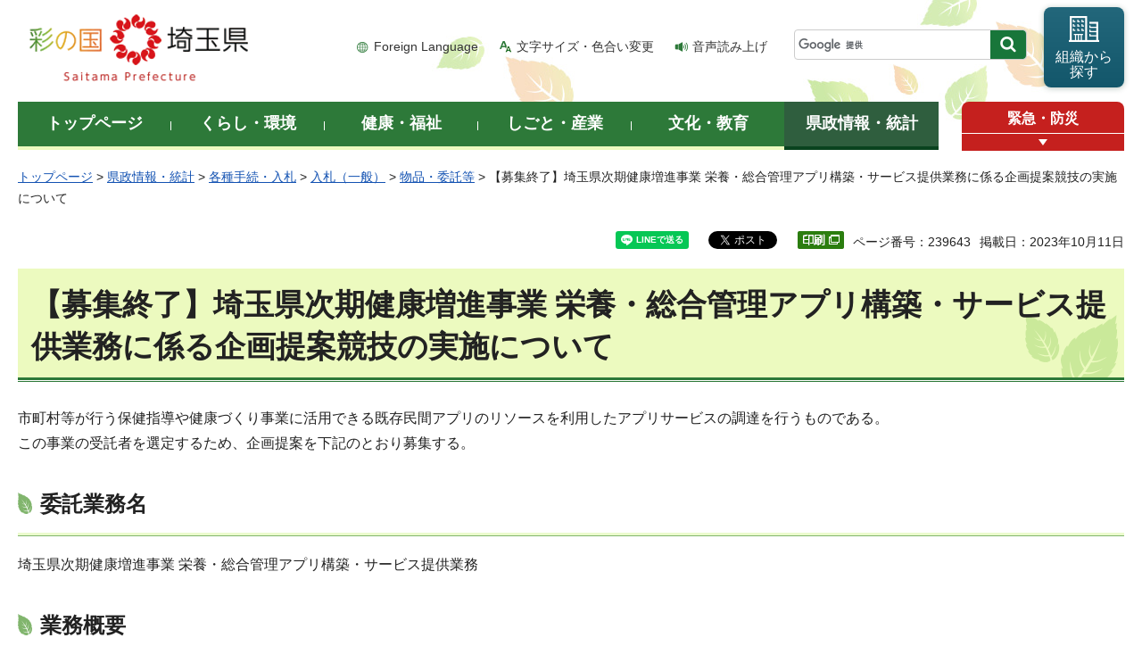

--- FILE ---
content_type: text/html
request_url: http://www.pref.saitama.lg.jp.cache.yimg.jp/a0704/eiyou-sougou.html
body_size: 8288
content:
<!doctype html>
<html lang="ja" xmlns:og="http://ogp.me/ns#" xmlns:fb="http://www.facebook.com/2008/fbml">
<head>
<meta charset="utf-8">

<title>【募集終了】埼玉県次期健康増進事業 栄養・総合管理アプリ構築・サービス提供業務に係る企画提案競技の実施について - 埼玉県</title>
<meta name="keywords" content="健康,コバトン健康マイレージ,アプリ,公募,プロポ,委託,プロポーザル" />
<script>(function(w,d,s,l,i){w[l]=w[l]||[];w[l].push({'gtm.start':
new Date().getTime(),event:'gtm.js'});var f=d.getElementsByTagName(s)[0],
j=d.createElement(s),dl=l!='dataLayer'?'&l='+l:'';j.async=true;j.src=
'https://www.googletagmanager.com/gtm.js?id='+i+dl;f.parentNode.insertBefore(j,f);
})(window,document,'script','dataLayer','GTM-T855884');</script>

<meta name="author" content="埼玉県">
<meta property="og:title" content="【募集終了】埼玉県次期健康増進事業&nbsp;栄養・総合管理アプリ構築・サービス提供業務に係る企画提案競技の実施について" />
<meta property="og:type" content="article" />
<meta property="og:description" content="" />
<meta property="og:url" content="https://www.pref.saitama.lg.jp/a0704/eiyou-sougou.html" />
<meta property="og:image" content="http://www.pref.saitama.lg.jp/shared/images/sns/logo.png" />
<meta property="og:site_name" content="埼玉県" />
<meta property="og:locale" content="ja_jp" />
<meta name="dept_code_1" content="050000000">
<meta name="dept_code_2" content="050260000">
<meta name="dept_code_3" content="050260010">
<meta name="cate_code_1" content="002000000000">
<meta name="cate_code_2" content="002002000000">
<meta name="cate_code_3" content="002002005000">
<meta name="cate_code_4" content="">
<meta name="publish_start" content="2023-10-11 00:00:00">
<meta name="publish_end" content="2026-10-11 00:00:00">
<meta name="template_id" content="6">
<meta name="template_kind" content="1">
<meta name="template_group" content="239643">
<meta name="img" content="">
<meta name="viewport" content="width=device-width, maximum-scale=3.0">
<meta name="format-detection" content="telephone=no">
<link href="/shared/site_rn/style/default.css" rel="stylesheet" media="all">
<link href="/shared/site_rn/style/shared.css" rel="stylesheet" media="all">
<link href="/shared/templates/free_rn/style/edit.css" rel="stylesheet" media="all">
<link href="/shared/site_rn/style/smartphone.css" rel="stylesheet" media="only screen and (max-width : 640px)" class="mc_css">
<link href="/shared/site_rn/images/favicon/favicon.ico" rel="shortcut icon" type="image/vnd.microsoft.icon">
<link href="/shared/site_rn/images/favicon/apple-touch-icon-precomposed.png" rel="apple-touch-icon-precomposed">
<script src="/shared/site_rn/js/jquery.js"></script>
<script src="/shared/site_rn/js/setting.js"></script>
<script>
window.rsDocReaderConf = {lang: 'ja_jp'};
</script>
<script src="//f1-as.readspeaker.com/script/5686/webReader/webReader.js?pids=wr&amp;forceAdapter=ioshtml5&amp;disable=translation,lookup&amp;dload=DocReader.AutoAdd"></script>






</head>
<body class="format_free no_javascript">

<noscript><iframe src="https://www.googletagmanager.com/ns.html?id=GTM-T855884" height="0" width="0" style="display:none;visibility:hidden" title="Google Tag Manager"></iframe></noscript>

<div id="fb-root"></div>
<script async defer crossorigin="anonymous" src="https://connect.facebook.net/ja_JP/sdk.js#xfbml=1&version=v12.0&autoLogAppEvents=1" nonce="Q8N5rGBS"></script>
<script src="/shared/site_rn/js/init.js"></script>
<div id="tmp_wrapper">
<div id="tmp_wrapper2">
<noscript>
<p>このサイトではJavaScriptを使用したコンテンツ・機能を提供しています。JavaScriptを有効にするとご利用いただけます。</p>
</noscript>
<p><a href="#tmp_honbun" class="skip">本文へスキップします。</a></p>

<div id="tmp_header">
<div class="container">
<div id="top">
<div id="tmp_hlogo">
<p><a href="/index.html"><span>彩の国 埼玉県</span></a></p>
</div>
<div id="tmp_means">
<ul id="tmp_hnavi">
	<li class="hnavi_lang"><a href="/foreignlanguage/index.html" lang="en" xml:lang="en">Foreign Language</a></li>
	<li class="hnavi_moji"><a href="/moji/index.html">文字サイズ・色合い変更</a></li>
	<li class="hnavi_read"><a accesskey="L" href="//app-as.readspeaker.com/cgi-bin/rsent?customerid=5686&amp;lang=ja_jp&amp;readid=tmp_main,tmp_update&amp;url=" onclick="readpage(this.href, 'tmp_readspeaker'); return false;" rel="nofollow" class="rs_href">音声読み上げ</a></li>
</ul>
<div id="tmp_search">
<form action="/search/result.html" id="tmp_gsearch" name="tmp_gsearch">
<div class="wrap_sch_box">
<p class="sch_box"><input id="tmp_query" name="q" size="31" title="サイト内検索" type="text" /></p>
<p class="sch_btn"><input id="tmp_func_sch_btn" name="sa" type="submit" value="検索" /></p>
<p id="tmp_search_hidden"><input name="cx" type="hidden" value="0898cdc8c417302e4" /><input name="ie" type="hidden" value="UTF-8" /><input name="cof" type="hidden" value="FORID:9" /></p>
</div>
</form>
</div>
<p id="tmp_func_soshiki"><a href="/kense/gaiyo/soshiki/index.html"><span>組織から<br />
探す</span></a></p>
</div>
<ul id="tmp_hnavi_s">
	<li id="tmp_hnavi_lmenu"><a href="javascript:void(0);"><span>情報を探す</span></a></li>
	<li id="tmp_hnavi_rmenu"><a href="javascript:void(0);"><span>メニュー</span></a></li>
</ul>
</div>
</div>
<div id="tmp_sma_menu">
<div id="tmp_sma_lmenu" class="wrap_sma_sch">
<div class="sma_sch">
<div id="tmp_sma_find">
<div id="tmp_sma_find_search" class="find_sch">
<div class="find_sch_ttl">
<p>キーワードから探す</p>
</div>
<div class="find_sch_cnt">&nbsp;</div>
</div>
<div id="tmp_sma_find_note" class="find_sch">
<div class="find_sch_ttl">
<p>注目キーワード</p>
</div>
<div class="find_sch_cnt">
<ul class="keyword_list">
	<li>&nbsp;</li>
</ul>
</div>
</div>
<div class="sma_sch_guide_icon">&nbsp;</div>
</div>
<p class="close_btn"><a href="javascript:void(0);"><span>閉じる</span></a></p>
</div>
</div>
<div id="tmp_sma_rmenu" class="wrap_sma_sch">
<div class="sma_sch">
<div class="sma_sch_cnt">&nbsp;</div>
<p class="close_btn"><a href="javascript:void(0);"><span>閉じる</span></a></p>
</div>
</div>
</div>
</div>


<div id="tmp_wrap_gnavi">
<div class="container">
<div id="tmp_gnavi">
<ul>
	<li id="tmp_glist1"><a href="/index.html"><span>トップページ</span></a></li>
	<li id="tmp_glist2"><a href="/kurashi/index.html"><span>くらし・環境</span></a></li>
	<li id="tmp_glist3"><a href="/kenko/index.html"><span>健康・福祉</span></a></li>
	<li id="tmp_glist4"><a href="/shigoto/index.html"><span>しごと・産業</span></a></li>
	<li id="tmp_glist5"><a href="/bunka/index.html"><span>文化・教育</span></a></li>
	<li id="tmp_glist6"><a href="/kense/index.html"><span>県政情報・統計</span></a></li>
</ul>
</div>
<div id="tmp_sma_emergency">
<div id="tmp_sma_emergency_ttl">
<p class="ttl"><a href="/theme/anzen/index.html">緊急・防災</a></p>
<p class="close_btn"><a href="javascript:void(0);"><span>開く</span></a></p>
</div>
<div id="tmp_sma_emergency_cnt">
<div class="box_emergency">
<div class="box_emergency_ttl">
<p class="ttl">緊急情報</p>
<p class="close_btn"><a href="javascript:void(0);"><span>閉じる</span></a></p>
</div>
<div class="box_emergency_cnt">
<p>現在、緊急情報はありません。</p>
</div>
</div>
</div>
</div>
</div>
</div>

<div id="tmp_wrapper3" class="container">
<div id="tmp_pankuzu">
<p><a href="/index.html">トップページ</a> &gt; <a href="/kense/index.html">県政情報・統計</a> &gt; <a href="/kense/tetsuzuki/index.html">各種手続・入札</a> &gt; <a href="/kense/tetsuzuki/nyusatsu/index.html">入札（一般）</a> &gt; <a href="/a0212/kense/tetsuzuki/nyusatsu/buppin/index.html">物品・委託等</a> &gt; 【募集終了】埼玉県次期健康増進事業 栄養・総合管理アプリ構築・サービス提供業務に係る企画提案競技の実施について</p>
</div>

<div class="text_r">
<div id="tmp_social_plugins"><div class="social_media_btn line_btn">
<div data-lang="ja" data-type="share-a" data-env="REAL" data-url="https://www.pref.saitama.lg.jp/a0704/eiyou-sougou.html" data-color="default" data-size="small" data-count="false" data-ver="3" style="display: none;" class="line-it-button"></div>
<script src="https://www.line-website.com/social-plugins/js/thirdparty/loader.min.js" async="async" defer="defer"></script>
</div>
<div class="social_media_btn facebook_btn">
<div data-href="https://www.pref.saitama.lg.jp/a0704/eiyou-sougou.html" data-width="120" data-layout="button_count" data-action="like" data-size="small" data-share="false" class="fb-like"></div>
</div><div class="social_media_btn twitter_btn">
<a href="https://twitter.com/share?ref_src=twsrc%5Etfw" data-show-count="false" class="twitter-share-button">Tweet</a><script async src="https://platform.twitter.com/widgets.js" charset="utf-8"></script>
</div>
</div>
<div class="text_r">
<p id="tmp_pageid">ページ番号：239643</p>
<p id="tmp_update">掲載日：2023年10月11日</p>
</div>
</div>

<div id="tmp_wrap_main" class="column_cnt">
<div id="tmp_readspeaker" class="rs_preserve rs_skip rs_splitbutton rs_addtools rs_exp"></div>
<div id="tmp_main">
<div class="col_main">
<p id="tmp_honbun" class="skip">ここから本文です。</p>
<!--index_start-->


<div id="tmp_contents">


<h1>【募集終了】埼玉県次期健康増進事業 栄養・総合管理アプリ構築・サービス提供業務に係る企画提案競技の実施について</h1>
<p>市町村等が行う保健指導や健康づくり事業に活用できる既存民間アプリのリソースを利用したアプリサービスの調達を行うものである。<br />
この事業の受託者を選定するため、企画提案を下記のとおり募集する。</p>
<h3>委託業務名</h3>
<p>埼玉県次期健康増進事業 栄養・総合管理アプリ構築・サービス提供業務</p>
<h3>業務概要</h3>
<p>「埼玉県次期健康増進事業 栄養・総合管理アプリ構築・サービス提供業務提案要求仕様書」のとおり</p>
<h3>契約期間</h3>
<p>契約日から令和6年3月31日(日曜日）まで</p>
<h3>契約上限額</h3>
<p>5,500,000円（消費税及び地方消費税相当額を含む。）</p>
<h3>スケジュール</h3>
<table align="" border="1" cellpadding="5" cellspacing="0" summary="" width="70%">
	<tbody>
		<tr>
			<td>質問の提出期限</td>
			<td>令和5年8月9日(水曜日) 17時00分</td>
		</tr>
		<tr>
			<td>質問に対する回答(県)</td>
			<td>令和5年8月18日(金曜日) 17時00分</td>
		</tr>
		<tr>
			<td>参加申込締切</td>
			<td>令和5年8月25日(金曜日) 17時00分</td>
		</tr>
		<tr>
			<td>資格確認結果通知(県)</td>
			<td>令和5年8月30日(水曜日) 17時00分</td>
		</tr>
		<tr>
			<td>企画提案書の提出期限</td>
			<td>令和5年9月6日(水曜日) 17時00分</td>
		</tr>
		<tr>
			<td>第一次審査(書類審査)の結果通知(県)</td>
			<td>令和5年9月11日(月曜日) 17時00分</td>
		</tr>
		<tr>
			<td>第二次審査(プレゼンテーション)</td>
			<td>令和5年9月20日(水曜日) 予定</td>
		</tr>
		<tr>
			<td>契約先候補者決定</td>
			<td>令和5年9月中</td>
		</tr>
	</tbody>
</table>
<p>&nbsp;</p>
<h3>募集要項等資料</h3>
<p>詳細は、以下の資料を御確認ください。</p>
<p><a href="/documents/239643/01_bosyuu-youkou.pdf">(1)募集要項（PDF：414KB）</a></p>
<p><a href="/documents/239643/01-1_yousiki1.doc">(2) 企画提案参加申込書（様式第1号）（ワード：47KB）</a></p>
<p><a href="/documents/239643/01-2_yousiki2.doc">(3) 会社概要(様式第2号)（ワード：40KB）</a></p>
<p><a href="/documents/239643/01-3_yousiki3.doc">(4) スマーフォンアプリ開発及び採用実績調書(様式第3号)（ワード：34KB）</a></p>
<p><a href="/documents/239643/01-4_yousiki4.doc">(5) 質問書(様式第4号)（ワード：37KB）</a></p>
<p><span class="strike"><a href="/documents/239643/02_kikakuteiansyo-hyoukakijun.pdf">(6) 企画提案評価基準（PDF：222KB）</a>　</span>　※修正前</p>
<p><a href="/documents/239643/02_kikakuteiansyo-hyoukakijun2.pdf">(6)企画提案評価基準（PDF：223KB）</a>　（8月17日掲載）<br />
　※内容に一部誤りがありました。お詫びするとともに、赤字で修正した資料を掲載いたします。</p>
<p><a href="/documents/239643/03_hyouka-koumokusyo.pdf">(7) 評価項目書（PDF：321KB）</a></p>
<p><a href="/documents/239643/04_keiyakusyo.pdf">(8) 契約書(案)（PDF：277KB）</a></p>
<p><a href="/documents/239643/05_teian-siyousyo.pdf">(9)&nbsp;埼玉県次期健康増進事業 栄養・総合管理アプリ構築・サービス提供業務提案要求仕様書（PDF：562KB）</a></p>
<p><a href="/documents/239643/06_security-siyousyo.pdf">(10) 情報セキュリティ特記仕様書（PDF：150KB）</a></p>
<p>※<a href="/documents/239643/siryouall2.zip">資料一式（ZIP：1,379KB）</a></p>
<h3>質問に対する回答</h3>
<p>質問への回答は、下記ファイルをご参照ください。（令和5年8月17日掲載）<br />
<a href="/documents/239643/kaitou.pdf">質問に対する回答（PDF：245KB）</a></p>
<h3>選定結果</h3>
<p>委託先候補者：日本電気　株式会社</p>
<p>応募者数：4者</p>






</div>



<div id="tmp_inquiry">
<div id="tmp_inquiry_ttl">
<p>お問い合わせ</p>
</div>
<div id="tmp_inquiry_cnt">
<div id="author_info">
<form method="post" action="https://www.pref.saitama.lg.jp/cgi-bin/simple_faq/form.cgi">
<div class="inquiry_parts">
<p><strong>
<a href="/kense/gaiyo/soshiki/hoken/index.html">保健医療部</a>&nbsp;<a href="/soshiki/a0704/index.html">健康長寿課</a>&nbsp;総務・健康づくり企画担当
</strong></p>
<p>郵便番号330-9301&nbsp;埼玉県さいたま市浦和区高砂三丁目15番1号&nbsp;本庁舎4階</p>
<p class="inq_tel_link">電話：048-830-3575</p>
<p>ファックス：048-830-4804</p>
<p class="submit"><button type="submit" class="inquiry_btn">お問い合わせフォーム</button></p>
</div>
<p>
<input type="hidden" name="code" value="050260020">
<input type="hidden" name="dept" value="8010:4192:4358:4524:3943:3694:3943:4358:5271:9255:9421:8342:8425:3777:9504:8010:8674:9587:8010:9006:8010:3777:8923:8508:3777:8757:9255">
<input type="hidden" name="page" value="/a0704/eiyou-sougou.html">
<input type="hidden" name="ENQ_RETURN_MAIL_SEND_FLG" value="0">
<input type="hidden" name="publish_ssl_flg" value="1">
</p>
</form>
</div>
</div>
</div>
<!--index_end-->

<div id="tmp_feedback">
<div id="tmp_feedback_ttl">
<p>より良いウェブサイトにするためにみなさまのご意見をお聞かせください</p>
</div>
<div id="tmp_feedback_cnt">
<form action="/cgi-bin/feedback/feedback.cgi" id="feedback" method="post">
<p><input name="page_id" type="hidden" value="239643" /> <input name="page_title" type="hidden" value="【募集終了】埼玉県次期健康増進事業 栄養・総合管理アプリ構築・サービス提供業務に係る企画提案競技の実施について" /> <input name="page_url" type="hidden" value="https://www.pref.saitama.lg.jp/a0704/eiyou-sougou.html" /> <input name="item_cnt" type="hidden" value="2" /></p>
<fieldset><legend>このページの情報は役に立ちましたか？ </legend>
<p><input id="que1_1" name="item_1" type="radio" value="役に立った" /> <label for="que1_1">1：役に立った</label></p>
<p><input id="que1_2" name="item_1" type="radio" value="ふつう" /> <label for="que1_2">2：ふつう</label></p>
<p><input id="que1_3" name="item_1" type="radio" value="役に立たなかった" /> <label for="que1_3">3：役に立たなかった</label></p>
</fieldset>
<p><input name="label_1" type="hidden" value="質問：このページの情報は役に立ちましたか？" /> <input name="nes_1" type="hidden" value="1" /> <input name="img_1" type="hidden" /> <input name="img_alt_1" type="hidden" /> <input name="mail_1" type="hidden" value="0" /></p>
<fieldset><legend>このページの情報は見つけやすかったですか？ </legend>
<p><input id="que2_1" name="item_2" type="radio" value="見つけやすかった" /> <label for="que2_1">1：見つけやすかった</label></p>
<p><input id="que2_2" name="item_2" type="radio" value="ふつう" /> <label for="que2_2">2：ふつう</label></p>
<p><input id="que2_3" name="item_2" type="radio" value="見つけにくかった" /> <label for="que2_3">3：見つけにくかった</label></p>
</fieldset>
<p><input name="label_2" type="hidden" value="質問：このページの情報は見つけやすかったですか？" /> <input name="nes_2" type="hidden" value="1" /> <input name="img_2" type="hidden" /> <input name="img_alt_2" type="hidden" /> <input name="mail_2" type="hidden" value="0" /></p>
<p class="submit"><button type="submit" class="submit_btn">送信</button></p>
</form>
</div>
</div>

</div>
</div>
</div>
</div>
</div>

<div class="pnavi_footer">
<p class="ptop"><a href="#top"><span>ページの先頭へ戻る</span></a></p>
</div>


<div id="tmp_footer">
<div id="tmp_footer_cnt" class="container">
<ul id="tmp_fnavi">
	<li><a href="/sitemap.html">サイトマップ</a></li>
	<li><a href="/a0301/accessibility.html">ウェブアクセシビリティ</a></li>
	<li><a href="/a0301/praibashi-menseki.html">プライバシーポリシー・免責事項</a></li>
	<li><a href="/a0301/tyosaku-rinku.html">著作権・リンクについて</a></li>
	<li><a href="/a0301/wwwlink.html">関係機関リンク集</a></li>
</ul>
</div>
<div id="tmp_address">
<div class="container">
<address>
<p class="add_ttl">埼玉県庁</p>
<p class="footer_btn"><a href="/kense/gaiyo/access.html"><span>県庁へのアクセス</span></a></p>
<p class="add_cnt"><span>〒330-9301 埼玉県さいたま市浦和区高砂三丁目15番1号 </span><span>電話番号：048-824-2111（代表） </span><span>法人番号：1000020110001</span></p>
</address>
<div id="tmp_mascot_btn">
<p class="used_bg_img"><a href="/kense/saitamaken/kobaton/index.html"><span>「コバトン」&amp;「さいたまっち」</span></a></p>
</div>
</div>
</div>
<div id="tmp_copyright">
<div class="container">
<p lang="en" xml:lang="en">Copyright &copy; Saitama Prefecture. All rights reserved.</p>
</div>
</div>
</div>

</div>
<script src="/shared/site_rn/js/function.js"></script>
<script src="/shared/site_rn/js/main.js"></script>
<script src="/shared/site_rn/js/sib.js"></script>
<script src="/shared/site_rn/js/yjtag.js"></script>
<noscript>
<iframe src="//b.yjtag.jp/iframe?c=sbQurib" width="1" height="1" frameborder="0" scrolling="no" marginheight="0" marginwidth="0" title="log analysis"></iframe>
</noscript>

</body>
</html>


--- FILE ---
content_type: text/css
request_url: http://www.pref.saitama.lg.jp.cache.yimg.jp/shared/site_rn/style/smartphone.css
body_size: 34689
content:
@charset "utf-8";

@media screen and (max-width : 640px) {
/* ==================================================
layout
================================================== */
/* body
============================== */
body {
	-webkit-text-size-adjust:none;
	font-size: 87.5%;
}
input[type="submit"],
input[type="button"],
input[type="text"] {
	-webkit-appearance:none; /* 変更しない */
	-webkit-border-radius:0; /* Webkit */
	-moz-border-radius:0; /* Mozilla */
	border-radius:0; /* CSS3 */
}
/* wrapper
============================== */
#tmp_wrapper {
	width:100% !important;
	background:none;
	min-width:320px !important;
}
#tmp_wrapper2 {
	width:100%; /* 変更しない */
	min-width:320px; /* 変更しない */
	margin:0 !important;
	padding:0 !important;
	background:none !important;
}
#tmp_wrapper3 {
	padding:10px 0;
}
.format_top #tmp_wrapper3 {
	padding:0;
}
.container {
	width:100%;
}
/* main
============================== */
#tmp_wrap_main {
	padding:0 10px;
}
.format_top #tmp_wrap_main {
	padding:0;
}
#tmp_maincontents {
	padding:0 10px;
}
#tmp_contents {
	padding:0 0 20px;
}
#tmp_kenpo_main {
	padding-bottom:0;
}
/* 汎用 */
.list_ar {
	padding:0 10px !important;
}
.list_ar ul {
	display:block;
}
.list_ar ul li {
	padding:0 !important;
	display:block;
}
.list_ar ul li a {
	display:block;
	padding:10px 5px 10px 12px;
}
.list_ar ul li.rss a {
	background:url(/shared/site_rn/images/icon/rss_icon_sp.png) no-repeat left 0.5em !important;
	-webkit-background-size:21px 21px !important;
	-moz-background-size:21px 21px !important;
	background-size:21px 21px !important;
	padding-left:24px;
}
.list_ar ul li.rss span {
	display:none;
}
.list_ar ul .list_rss a {
	background:none !important;
}
.box_list .list_ar ul li {
	padding-left:8px !important;
}
/* index用 */
.format_top #tmp_info .list_ar,
.custom_idx #tmp_contents .list_ar {
	padding:10px 0 0 !important;
	text-align:left;
}
.format_top #tmp_info .list_ar ul,
.custom_idx #tmp_contents .list_ar ul {
	display:block !important;
	margin:0 !important;
}
.format_top #tmp_info .list_ar ul li,
.custom_idx #tmp_contents .list_ar ul li {
	display:block !important;
	width:100% !important;
	padding:0 !important;
	margin:0 0 6px !important;
	text-align:center;
}
.format_top #tmp_info .list_ar ul li a,
.custom_idx #tmp_contents .list_ar ul li a {
	padding:9px 10px;
}
.format_top #tmp_info .list_ar ul li.list_all span,
.custom_idx #tmp_contents .list_ar ul li.list_all span {
	padding-left:25px;
	background-position:10px center !important;
}
.format_top #tmp_info .list_ar ul li.list_rss span,
.custom_idx #tmp_contents .list_ar ul li.list_rss span {
	padding-left:35px;
	background-position:10px center !important;
	-webkit-background-size:12px auto !important;
	-moz-background-size:12px auto !important;
	background-size:12px auto !important;
}
/* contents
============================== */
#tmp_contents,
#tmp_maincontents {
	word-break:break-all; /* 変更しない */
}
/* format カラムのレイアウトのbaseロジック
============================== */
.wrap_col_rgt_navi {
	width:100% !important;
}
.col_main {
	margin-right:0 !important;
	margin-left:0 !important;
}
.wrap_col_main,
.wrap_col_nm2 {
	margin-right:0 !important;
}
#tmp_sub_gnavi_switch,
#tmp_rnavi_event,
#tmp_johocate,
#tmp_kenmin_pr,
#tmp_recipe,
#tmp_sch_rank,
.wrap_col_main {
	float:none !important;
}
.wrap_col_rgt_navi {
	float:none;
}
/* top
============================== */
.format_top .column_full .wrap_col_nm,
.format_top .column_full .wrap_col_nm2 {
	margin-right:0; /* 変更しない */
}
.format_top .column_full .wrap_col_lft_navi {
	width:auto;
	margin-right:0; /* 変更しない */
}
.format_top .column_full .col_lft_navi,
.format_top .column_full .col_rgt_navi {
	padding:0; /* 変更しない */
}
.format_top .column_full .wrap_col_rgt_navi {
	width:auto; /* 変更しない */
}
.format_top .column_full .col_main {
	margin-left:0; /* 変更しない */
}
/* free
============================== */
.format_free.custom_gikai .wrap_col_lft_navi {
	display:none; /* 変更しない */
}
.format_free .wrap_col_nm {
	margin-right:0; /* 変更しない */
}
.format_free .wrap_col_nm2 {
	margin-right:0; /* 変更しない */
}
.format_free .wrap_col_lft_navi {
	float:none;
	width:100%;
}
.format_free .wrap_col_rgt_navi {
	display:none; /* 変更しない */
}
.format_free .column_full .col_main,
.format_free .column_lnavi .col_main {
	margin-left:0; /* 変更しない */
}
.format_free .column_rnavi .wrap_col_main,
.format_free .column_rnavi .col_main {
	margin-right:0; /* 変更しない */
}
.format_free #tmp_wrap_pr_gallery,
.format_free .navi_btn {
	display:none;
}
/* ==================================================
site_ttl
================================================== */
/* gikai
============================== */
#tmp_wrap_site_ttl_gikai {
	padding:0;
	margin:0 10px 10px;
}
#tmp_site_ttl_gikai {
	padding:5px;
	-webkit-background-size:100% auto;
	-moz-background-size:100% auto;
	background-size:100% auto;
}
#tmp_site_ttl_gikai_ttl h1,
#tmp_site_ttl_gikai_ttl p {
	font-size:inherit;
	width:100%;
	height:auto;
	display:table;
}
#tmp_site_ttl_gikai_ttl h1 span,
#tmp_site_ttl_gikai_ttl p span {
	width:100%;
	height:auto;
}
#tmp_site_ttl_gikai_ttl h1 .ttl,
#tmp_site_ttl_gikai_ttl p .ttl {
	width:34.82%;
	display:table-cell;
	float:none;
	vertical-align:top;
}
#tmp_site_ttl_gikai_ttl h1 .img,
#tmp_site_ttl_gikai_ttl p .img {
	width:auto;
	display:table-cell;
	float:none;
	vertical-align:top;
}
#tmp_site_ttl_gikai_ttl h1 .ttl img,
#tmp_site_ttl_gikai_ttl h1 .img img,
#tmp_site_ttl_gikai_ttl p .ttl img,
#tmp_site_ttl_gikai_ttl p .img img {
	width:100%;
	height:auto;
}
#tmp_site_ttl_gikai_ttl a {
	width:100%;
	height:auto;
}
#tmp_site_ttl_gikai_cnt {
	font-size:71.4%;
	padding:3px;
}
#tmp_site_ttl_gikai_cnt .ttl {
	float:none;
}
#tmp_site_ttl_gikai_cnt .btn {
	display:none;
}
/* kyoiku
============================== */
#tmp_wrap_site_ttl_kyoiku {
	background:url(/shared/templates/kyoiku_rn/images/contents/kyoiku_ttl_bg.jpg) no-repeat left top;
	padding:5px;
	margin:0 10px 10px;
}
#tmp_site_ttl_kyoiku {
	background:none;
	padding:0;
	height:70px;
	width:auto;
	overflow:hidden;
}
#tmp_site_ttl_kyoiku_ttl {
	background-size:auto 25px;
	left:0;
	bottom:0;
}
#tmp_site_ttl_kyoiku_ttl img {
	height:25px;
	width:auto;
}
#tmp_site_ttl_kyoiku_cnt {
	left:0;
	top:0;
}
#tmp_site_ttl_kyoiku_cnt img {
	height:70px;
	width:auto;
}
/* koan
============================== */
#tmp_wrap_site_ttl_koan {
	background:url(/shared/templates/koan_rn/images/contents/koan_ttl_bg.jpg) no-repeat left top;
	padding:5px;
	margin:0 10px 10px;
}
#tmp_site_ttl_koan {
	background:none;
	padding:0;
	height:70px;
	width:auto;
	overflow:hidden;
}
#tmp_site_ttl_koan img  {
	width:auto;
	height:70px;
}
/* ==================================================
header
================================================== */
#tmp_header {
	position:relative;
	padding:0 !important;
	border-bottom:1px solid #2d5c3d;
}
#tmp_hlogo {
	padding:0;
	float:none;
	background:url(/shared/site_rn/images/header/header_bg_sp.png) no-repeat 0 0;
	-webkit-background-size:auto 52px;
	-moz-background-size:auto 52px;
	background-size:auto 52px;
}
#tmp_hlogo h1,
#tmp_hlogo p,
.format_top #tmp_hlogo p {
	background-image: url(/shared/site_rn/images/header/hlogo_sp.png);
	-webkit-background-size:138px 51px;
	-moz-background-size:138px 51px;
	background-size:138px 51px;
}
#tmp_hlogo h1,
#tmp_hlogo p,
#tmp_hlogo a,
#tmp_hlogo span  {
	width:138px !important;
	height:52px !important;
}
.lang_en #tmp_hlogo h1,
.lang_en #tmp_hlogo p,
.lang_en #tmp_hlogo a,
.lang_en #tmp_hlogo span {
	width:200px !important;
	height:40px !important;
}
/* hcate */
#tmp_hcate {
	display:none;
}
/* means
============================== */
#tmp_means {
	display:none;
	width:auto; /* 変更しない */
	float:none; /* 変更しない */
	max-width:none;
}
#tmp_hnavi_s li a {
	text-align:center;
	display:block;
	width:55px;

	text-decoration:none;
}
#tmp_hnavi_lmenu {
	position:absolute;
	right:112px;
	top:0;
	line-height:1.1;
}
#tmp_hnavi_rmenu {
	position:absolute;
	right:56px;
	top:0;
	line-height:1.1;
}
/* func_soshiki */
#tmp_func_soshiki {
	float:none;
	width:100%;
	margin:0 0 20px;
	text-align:left;
}
#tmp_func_soshiki a {
	min-height:auto;
	padding:8px 15px 10px;
	background-color:#13576b;
	-webkit-box-shadow:none;
	-moz-box-shadow:none;
	box-shadow:none;
}
#tmp_func_soshiki span {
	background-position:left center;
	background-size:auto 25px;
	padding:8px 0 6px 40px;
}
#tmp_func_soshiki br {
	display:none;
}
#tmp_hnavi_lmenu a,
#tmp_hnavi_rmenu a {
	display:block;
	text-decoration:none;
	padding:2px;
	color:#ffffff;
	font-weight:bold;
	font-size:0.6rem;
	min-height:52px;
}
#tmp_hnavi_lmenu a {
	background-color:#22667a;
}
#tmp_hnavi_rmenu a {
	background-color:#2d7638;
}
#tmp_hnavi_lmenu span {
	background:url(/shared/site_rn/images/header/lmenu_icon.png) no-repeat center 6px;
	-webkit-background-size:17px auto;
	-moz-background-size:17px auto;
	background-size:17px auto;
}
#tmp_hnavi_lmenu a.active span {
	padding-top:32px;
	background:url(/shared/site_rn/images/header/close_icon_sp_white.png) no-repeat center 9px;
	-webkit-background-size:13px auto;
	-moz-background-size:13px auto;
	background-size:13px auto;
}
#tmp_hnavi_rmenu span {
	background:transparent url(/shared/site_rn/images/header/rmenu_icon.png) no-repeat center 8px;
	-webkit-background-size:17px auto;
	-moz-background-size:17px auto;
	background-size:17px auto;
	color: inherit;
}
#tmp_hnavi_rmenu a.active span {
	padding-top:32px;
	background:url(/shared/site_rn/images/header/close_icon_sp_white.png) no-repeat center 9px;
	-webkit-background-size:13px auto;
	-moz-background-size:13px auto;
	background-size:13px auto;
}
#tmp_hnavi_lmenu span,
#tmp_hnavi_rmenu span {
	display:block;
	padding-top:32px;
}
#tmp_sma_emergency {
	float:none;
	width:auto;
}
#tmp_sma_emergency_ttl {
	position:absolute;
	right:0;
	top:0;
	width:55px;
	min-height:52px;
	margin-bottom:0;
}
#tmp_sma_emergency_ttl .ttl {
	font-size:0.6rem;
	line-height:1.1;
}
#tmp_sma_emergency_ttl .ttl a {
	min-height:auto;
	padding:26px 3px 1px;
	text-align:center;
	-webkit-border-radius:0;
	-moz-border-radius:0;
	border-radius:0;
	background-image:url(/shared/site_rn/images/header/emergency_icon.png);
	background-repeat:no-repeat;
	background-position:center 5px;
	-webkit-background-size:19px auto;
	-moz-background-size:19px auto;
	background-size:19px auto;
}
#tmp_sma_emergency_ttl .close_btn a,
#tmp_sma_emergency_ttl .close_btn span {
	height:13px;
}
#tmp_sma_emergency_ttl .close_btn a:after {
	top:3px;
}
#tmp_sma_emergency_ttl .close_btn a.open:after {
	top:2px;
}
#tmp_sma_emergency_cnt {
	width:100%;
	margin-left:0;
}
/* lang_en */
.lang_en #tmp_hlogo {
	padding:7px 0 5px 10px;
	background-position:100px center;
}
.lang_en #tmp_hnavi_lmenu,
.lang_en #tmp_hnavi_rmenu {
	right:0;
}
.lang_en #tmp_hnavi_lmenu span,
.lang_en #tmp_hnavi_rmenu span {
	padding-top:32px;
	background-position:center 8px;
	text-transform:uppercase;
}
/* sma_sch
============================== */
#tmp_sma_menu {
	position:absolute;
	background-color: #ffffff;
	color: #222222;
	z-index: 9999;
	width:100%;
}
#tmp_switch_sp_style {
	display: none;
}
#tmp_hnavi_s,
.spmenu_open #tmp_hnavi_s {
	display: block;
	list-style: none;
}
#tmp_sma_lmenu .sma_sch {
	border:5px solid #22667a;
	padding:15px 5px 25px;
	background-color:#ecfbff;
	color: #333333;
}
#tmp_sma_rmenu .sma_sch {
	border:5px solid #2d7638;
	padding:15px 5px 25px;
	background-color:#f4ffe2;
	color: #333333;
}
#tmp_hnavi,
#tmp_search,
#tmp_func_soshiki {
	display:block;
}
#tmp_search {
	padding-bottom:0;
}
.lang_en #tmp_search {
	width:100%;
	float:none;
}
.lang_en #tmp_search dl {
	position:relative;
	padding:0 70px 0 30px;
}
.lang_en #tmp_search dt {
	float:none;
	padding:0;
	margin:0;
	position:absolute;
	left:5px;
	top:2px;
}
.lang_en #tmp_sma_search {
	margin-bottom:20px;
}
.lang_en #tmp_search dt label {
	padding-left:0;
	display:block;
}
.lang_en #tmp_search dd {
	float:none;
}
.lang_en #tmp_search #tmp_query {
	width:100%;
}
.lang_en #tmp_func_sch_btn {
	position:absolute;
	right:0;
	top:0;
}
.lang_en #tmp_hnavi {
	padding-right:0;
}
/* sma_find */
#tmp_sma_find {
	padding:0 0 20px;
	clear:both;
}
/* find_sch */
#tmp_sma_find .find_sch_ttl {
	margin:0 0 12px;
	border-bottom:2px solid #a8dbe8;
	padding:0 0 4px 0;
	font-weight:bold;
	font-size:107.2%;
}
#tmp_sma_find .find_sch_ttl h3 {
	font-size:107%;
}
#tmp_sma_find_search {
	margin:0 0 10px;
}
#tmp_sma_find_search .search_change {
	list-style:none;
	list-style-image:none;
	margin:0 0 5px;
}
#tmp_sma_find_search .search_change li {
	float:left;
	margin:0 1em 0 0;
}
#tmp_sma_find_search .search_change li input {
	margin:0 0.3em 0 0;
}
/* search_navi */
#tmp_sma_find_search .search_navi {
	list-style:none;
	list-style-image:none;
	float:right;
	margin:5px 0 0;
}
#tmp_sma_find_search .search_navi li {
	float:left;
	margin:0 0 0 1em;
	font-size:93.8%;
	padding-left:16px;
	min-height:16px;
}
#tmp_sma_find_search .search_navi li.search_detail {
	background:url(/shared/site_rn/images/icon/sch_detail_icon.png) no-repeat left 2px;
}
#tmp_sma_find_search .search_navi li.search_use {
	background:url(/shared/site_rn/images/icon/sch_use_icon.png) no-repeat left 3px;
	background-size:12px auto;
}
#tmp_sma_find_search .search_navi li a {
	display:inline-block;
	text-decoration:none;
	color:#1a1a1a;
}
#tmp_sma_find_search .search_navi li a:hover,
#tmp_sma_find_search .search_navi li a:focus,
#tmp_sma_find_search .search_navi li a:active {
	text-decoration:underline;
}
#tmp_sma_kwd_search {
	clear:both;
}
#tmp_sma_kwd_search .wrap_sch_box {
	border:1px solid #cccccc;
	background-color:#FFFFFF;
	-webkit-border-radius:4px;
	-moz-border-radius:4px;
	border-radius:4px;
}
#tmp_sma_kwd_search .wrap_sch_box p {
	display:table-cell;
	vertical-align:top;
}
#tmp_sma_kwd_search .sch_box {
	width:100%;
	padding:5px 7px;
}
#tmp_sma_kwd_search .sch_ttl {
	margin:0.8em 0 0.2em;
}
#tmp_sma_query,
#tmp_sma_num_query {
	width:100%;
	min-height:25px;
	border:1px solid #FFFFFF;
}
#tmp_sma_func_sch_btn,
#tmp_sma_num_func_sch_btn {
	font-weight:bold;
	width:37px;
	min-height:35px;
	border:none;
	-webkit-border-radius:0 4px 4px 0;
	-moz-border-radius:0 4px 4px 0;
	border-radius:0 4px 4px 0;
	cursor:pointer;
	color:#ffffff;
	background-color:#22667a;
	background-image:url(/shared/site_rn/images/header/search_icon.png);
	background-repeat:no-repeat;
	background-position:center center;
	background-size:20px auto;
	display:block;
	overflow:hidden;
	text-indent:-9999px;
	white-space:nowrap;
}
/* keyword_list */
#tmp_sma_find_note {
	margin:0 0 20px;
}
#tmp_sma_find .find_sch_cnt .keyword_list {
	list-style:none;
	list-style-image:none;
	background-color:#ffffff;
	padding:15px 0 5px 10px;
}
#tmp_sma_find .find_sch_cnt .keyword_list li {
	display:inline-block;
	vertical-align:top;
	margin:0 15px 10px 0;
	background: url(/shared/site_rn/images/icon/arrow_icon_sp_green.png) no-repeat left 0.3em;
	-webkit-background-size:9px auto;
	-moz-background-size:9px auto;
	background-size:9px auto;
	padding-left:16px;
}
/* guide_icon */
#tmp_sma_find .guide_icon {
	margin:0 0 1px !important;
}
#tmp_sma_find .guide_icon li {
	width:25% !important;
	font-size:75% !important;
	padding: 0 1px !important;
	margin-bottom:1px !important;
}
#tmp_sma_find .guide_icon li span {
	height:34px !important;
}
#tmp_sma_find .guide_icon li:nth-child(odd) {
	clear:none !important;
}
#tmp_sma_find .guide_icon .saiyou_btn,
#tmp_sma_find .guide_icon .kense_btn {
	margin-bottom:0 !important;
}
#tmp_sma_find .guide_icon li a {
	padding:35px 1px 1px !important;
	-webkit-background-size:33px 30px !important;
	-moz-background-size:33px 30px !important;
	background-size:33px 30px !important;
}
#tmp_sma_find .guide_icon .saiyou_btn a,
#tmp_sma_find .guide_icon .kense_btn a,
#tmp_sma_find .guide_icon .nyusatsu_btn a,
#tmp_sma_find .guide_icon .shinse_btn a {
	padding:40px 2px 2px !important;
	-webkit-background-size:35px auto !important;
	-moz-background-size:35px auto !important;
	background-size:35px auto !important;
	border-width:1px !important;
}
/* close_btn */
#tmp_sma_menu .wrap_sma_sch .close_btn {
	border:1px solid #97C388;
	text-align:center;
	font-weight:bold;
	font-size:107%;
}
.lang_en #tmp_sma_menu .wrap_sma_sch .close_btn {
	text-transform:uppercase;
}
#tmp_sma_menu .wrap_sma_sch .close_btn a {
	display:block;
	padding:7px 10px;
	text-decoration:none;
	border:1px solid #fff3e2;
	color:#2d7939;
	background-color:#ffffff;
	-webkit-border-radius:4px;
	-moz-border-radius:4px;
	border-radius:4px;
	-webkit-box-shadow: 0 1px 4px rgba(19, 60, 33, 0.4);
	-moz-box-shadow: 0 1px 4px rgba(19, 60, 33, 0.4);
	box-shadow: 0 1px 4px rgba(19, 60, 33, 0.4);
}
#tmp_sma_menu .wrap_sma_sch .close_btn a span {
	display:inline-block;
	padding:0 0 0 16px;
	background: url(/shared/site_rn/images/header/close_icon_sp_green.png) no-repeat left center;
	-webkit-background-size:10px 10px;/* Safari,Chrome */
	-moz-background-size:10px 10px;/* Mozilla */
	background-size:10px 10px;/* CSS3 */
}
/* hnavi */
#tmp_hnavi {
	float:none;
	padding:0;
	margin:0 -2px 15px;
	clear:both;
}
#tmp_hnavi li {
	margin:0 0 3px;
	padding:0 2px;
	font-size:71.43%;
	width:50%;
}
#tmp_hnavi li a {
	display:block;
	padding:10px 0 10px 30px;
	color:inherit;
	text-decoration:none;
	border-bottom:1px solid #abda6c;
	background-color:#ffffff !important;
	background-repeat:no-repeat;
	background-position:6px center !important;
	-webkit-background-size:18px auto !important;
	-moz-background-size:18px auto !important;
	background-size:18px auto !important;
}
#tmp_hnavi li.hnavi_lang a {
	background-image: url(/shared/site_rn/images/header/hnavi_lang_icon_sp.png);
}
#tmp_hnavi li.hnavi_moji a {
	background-image: url(/shared/site_rn/images/header/hnavi_moji_icon_sp.png);
}
#tmp_hnavi li.hnavi_read a {
	background-image: url(/shared/site_rn/images/header/hnavi_read_icon_sp.png);
}
/* sma_hnavi2 */
#tmp_sma_hnavi2 ul {
	list-style:none;
	list-style-image:none;
	float:right;
	margin:0 0 10px;
}
#tmp_sma_hnavi2 li {
	float:left;
	font-size:85.7%;
	margin-left:12px;
}
#tmp_sma_hnavi2 a {
	display:inline-block;
	text-decoration:none;
	color:#222222;
	background-color:transparent;
}
#tmp_sma_hnavi2 a span {
	display:inline-block;
	min-height:16px;
	padding-left:16px;
	background-repeat:no-repeat;
	background-position:left center;
	-webkit-background-size:12px auto;
	-moz-background-size:12px auto;
	background-size:12px auto;
}
#tmp_sma_hnavi2 .hnavi_search_detail a span {
	background-image: url(/shared/site_rn/images/icon/sch_detail_icon_sp.png);
}
#tmp_sma_hnavi2 .hnavi_search_use a span {
	background-image: url(/shared/site_rn/images/icon/sch_use_icon_sp.png);
}
/* ==================================================
navi
================================================== */
/* gnavi
============================== */
#tmp_sma_gnavi {
	display:block;
}
#tmp_wrap_gnavi {
	margin:0;
	display:none;
}
#tmp_gnavi {
	float:none;
	width:100%;
	margin:0 0 25px;
}
#tmp_sma_gnavi ul {
	list-style:none;
	list-style-image:none;
}
#tmp_gnavi li,
#tmp_sma_gnavi li {
	float:none;
	width:100%;
	text-align:left;
	border-bottom:2px solid #ecfabf;
}
#tmp_gnavi li a:after {
	display:none;
}
#tmp_glist1 {
	display:none;
}
#tmp_gnavi a,
#tmp_sma_gnavi li a {
	text-decoration:none;
	display:block;
	padding:12px 5px 10px;
	min-height:auto;
	color:#ffffff;
	background-color:#2d7939;
	border-bottom:none;
}
/* sma_emergency
============================== */
#tmp_sma_emergency_cnt .box_emergency {
	top:1px;
	width:100%;
}
#tmp_sma_emergency_cnt .box_emergency_ttl .ttl {
	font-size:114.3%;
	background-image:url(/shared/site_rn/images/icon/emergency_ttl_icon_sp.png);
	background-position:left center;
	-webkit-background-size:16px auto;
	-moz-background-size:16px auto;
	background-size:16px auto;
	padding-left:22px;
}
#tmp_sma_emergency_cnt .box_emergency_ttl .close_btn {
	font-size:85.7%;
}
#tmp_sma_emergency_cnt .box_emergency_ttl .close_btn span {
	background-image:url(/shared/site_rn/images/icon/emergency_close_icon_sp.png);
	-webkit-background-size:13px auto;
	-moz-background-size:13px auto;
	background-size:13px auto;
	padding-left:16px;
}
#tmp_sma_emergency_cnt .box_emergency_cnt {
	padding:5px;
	font-size:100%;
}
#tmp_sma_emergency_cnt .box_emergency_cnt ul {
	padding:5px;
	border-bottom:1px solid #e7e7e7;
}
#tmp_sma_emergency_cnt .box_emergency_cnt .emergency_btn {
	padding:5px;
}
#tmp_sma_emergency_cnt .box_emergency_cnt .emergency_btn a {
	background-image:url(/shared/site_rn/images/icon/arrow_icon_sp_red.png);
	background-position:left 5px;
	-webkit-background-size:7px auto;
	-moz-background-size:7px auto;
	background-size:7px auto;
	padding-left:12px;
}
/* sp_ul
============================== */
.sp_ul {
	display:block;
}
.sp_ul li {
	float:left;
}
/* sub_gnavi
==============================
#tmp_sub_gnavi_switch {
	margin-bottom:15px;
	clear:both;
}
.custom_kenmin #tmp_sub_gnavi_switch {
	display:none;
}
#tmp_sub_gnavi_switch .switch_ttl {
	position:relative;
	display:block;
	font-weight:bold;
	-webkit-border-radius:3px;
	-moz-border-radius:3px;
	border-radius:3px;
}
#tmp_sub_gnavi_switch .active .switch_ttl {
	position:relative;
	display:block;
}
#tmp_sub_gnavi_switch .switch_ttl img {
	position:absolute;
	right:12px;
	top:12px;
}
#tmp_sub_gnavi_switch .switch_ttl a {
	display:block;
	padding:11px 10px;
	text-decoration:none;
	color:#000000;
	background-color:transparent;
}
#tmp_sub_gnavi_switch .switch_cnt {
	padding:10px 10px 5px;
}
#tmp_sub_gnavi,
.format_top #tmp_gnavi {
	width:auto;
	margin:0 !important;
	padding:0;
	clear:both;
}
#tmp_sub_gnavi li,
.format_top #tmp_gnavi li {
	border-right:none;
	margin:0 0 5px;
	float:none;
	width:100%;
}
#tmp_sub_gnavi #tmp_sub_glist1,
.format_top #tmp_gnavi #tmp_sub_glist1 {
	display:none;
}
#tmp_sub_gnavi a,
.format_top #tmp_gnavi a {
	padding:10px 10px 10px 20px;
	border-radius:0;
	-webkit-border-radius:0;
	-moz-border-radius:0;
	background-image:none;
	text-align:left;
	border:1px solid #B6BEB6;
	-webkit-border-radius:2px;
	-moz-border-radius:2px;
	border-radius:2px;
}
#tmp_sub_gnavi a span,
.format_top #tmp_gnavi a span {
	display:block;
}

 */
/* jigyosha */
.custom_jigyosha #tmp_sub_gnavi_switch .switch_menu {
	background-color:#C9E7F9;
	color:inherit;
}
.custom_jigyosha #tmp_sub_gnavi_switch .switch_ttl {
	border:1px solid #207CAE;
	background-color:#1E74A2;
	background:-webkit-gradient(linear, center top, center bottom, from(#2183B8), to(#1E74A2));/* Webkit */
	background:-moz-linear-gradient(center top, #2183B8, #1E74A2);/* Mozilla */
	background:linear-gradient(to bottom, #2183B8, #1E74A2);/* CSS3 */
}
.custom_jigyosha #tmp_sub_gnavi_switch .switch_ttl a {
	color:#FFFFFF;
}
.custom_jigyosha #tmp_sub_gnavi_switch .active .switch_ttl {
	background-color:#2183B8;
	background:-webkit-gradient(linear, center top, center bottom, from(#1E74A2), to(#2183B8));/* Webkit */
	background:-moz-linear-gradient(center top, #1E74A2, #2183B8);/* Mozilla */
	background:linear-gradient(to bottom, #1E74A2, #2183B8);/* CSS3 */
}
.custom_jigyosha #tmp_sub_gnavi a {
	background-color:#BDE1F8;
	background:-webkit-gradient(linear, center top, center bottom, from(#FFFFFF), to(#BDE1F8));/* Webkit */
	background:-moz-linear-gradient(center top, #FFFFFF, #BDE1F8);/* Mozilla */
	background:linear-gradient(to bottom, #FFFFFF, #BDE1F8);/* CSS3 */
}
/* kenmin */
.custom_kenmin #tmp_sub_gnavi_switch .switch_menu {
	background-color:#FDF097;
	color:inherit;
}
.custom_kenmin #tmp_sub_gnavi_switch .switch_ttl {
	border:1px solid #EF8C07;
	background-color:#FDF095;
	background:-webkit-gradient(linear, center top, center bottom, from(#FEF7C6), to(#FDF095));/* Webkit */
	background:-moz-linear-gradient(center top, #FEF7C6, #FDF095);/* Mozilla */
	background:linear-gradient(to bottom, #FEF7C6, #FDF095);/* CSS3 */
}
.custom_kenmin #tmp_sub_gnavi_switch .switch_ttl a {
	color:#000000;
}
.custom_kenmin #tmp_sub_gnavi_switch .active .switch_ttl {
	border:1px solid #EF8C07;
	background-color:#FACC19;
	background:-webkit-gradient(linear, center top, center bottom, from(#F4A90F), to(#FACC19));/* Webkit */
	background:-moz-linear-gradient(center top, #F4A90F, #FACC19);/* Mozilla */
	background:linear-gradient(to bottom, #F4A90F, #FACC19);/* CSS3 */
}
.custom_kenmin #tmp_sub_gnavi a {
	background-color:#FEF7C6;
	background:-webkit-gradient(linear, center top, center bottom, from(#FFFFFF), color-stop(60%, #FEF7C6), to(#FEF7C6));/* Webkit */
	background:-moz-linear-gradient(center top, #FFFFFF, #FEF7C6 60%, #FEF7C6);/* Mozilla */
	background:linear-gradient(to bottom, #FFFFFF, #FEF7C6 60%, #FEF7C6);/* CSS3 */
}
#tmp_sub_gnavi .active a,
#tmp_sub_gnavi a:hover,
#tmp_sub_gnavi a:focus {
	background-color:transparent !important;
	background:none !important;
}
/* site_gnavi
============================== */
#tmp_site_gnavi {
	margin:0 0 10px;
	padding:0 10px;
	clear:both;
}
#tmp_site_gnavi li {
	border-right:none;
	border-bottom:1px solid #FFFFFF;
	float:none;
}
#tmp_site_gnavi #tmp_site_glist1 {
	display:none;
}
#tmp_site_gnavi #tmp_site_glist2,
#tmp_site_gnavi #tmp_site_glist3,
#tmp_site_gnavi #tmp_site_glist4,
#tmp_site_gnavi #tmp_site_glist5,
#tmp_site_gnavi #tmp_site_glist6,
#tmp_site_gnavi #tmp_site_glist7 {
	width:100% !important;
}
#tmp_site_gnavi a {
	text-align:left;
	display:block;
	padding:10px 0 10px 10px !important;
	color:#000000;
	background-image:none;
}
#tmp_site_gnavi a span {
	display:block;
}
#tmp_site_gnavi .active a,
#tmp_site_gnavi a:hover,
#tmp_site_gnavi a:focus {
	color:#000000;
	background-image:none;
}
/* gikai  */
.custom_gikai #tmp_site_gnavi a,
.custom_gikai #tmp_site_gnavi .active a,
.custom_gikai #tmp_site_gnavi a:hover,
.custom_gikai #tmp_site_gnavi a:focus {
	background-color:#CEB9F4;
	background:-webkit-gradient(linear, center top, center bottom, from(#EDE5FB), to(#CEB9F4));/* Webkit */
	background:-moz-linear-gradient(center top, #EDE5FB, #CEB9F4);/* Mozilla */
	background:linear-gradient(to bottom, #EDE5FB, #CEB9F4);/* CSS3 */
}
.custom_gikai #tmp_site_gnavi a span {
	background:url(/shared/site_rn/images/icon/right_icon_purple_sp.png) no-repeat right center;
	-webkit-background-size:17px 8px;
	-moz-background-size:17px 8px;
	background-size:17px 8px;
}
/* kyoiku  */
.custom_kyoiku #tmp_site_gnavi a,
.custom_kyoiku #tmp_site_gnavi .active a,
.custom_kyoiku #tmp_site_gnavi a:hover,
.custom_kyoiku #tmp_site_gnavi a:focus {
	background-color:#BCDD63;
	background:-webkit-gradient(linear, center top, center bottom, from(#E9F4C4), to(#BCDD63));/* Webkit */
	background:-moz-linear-gradient(center top, #E9F4C4, #BCDD63);/* Mozilla */
	background:linear-gradient(to bottom, #E9F4C4, #BCDD63);/* CSS3 */
}
.custom_kyoiku #tmp_site_gnavi a span {
	background:url(/shared/site_rn/images/icon/right_icon_grn_sp.png) no-repeat right center;
	-webkit-background-size:17px 8px;
	-moz-background-size:17px 8px;
	background-size:17px 8px;
}
/* koan  */
.custom_koan #tmp_site_gnavi a,
.custom_koan #tmp_site_gnavi .active a,
.custom_koan #tmp_site_gnavi a:hover,
.custom_koan #tmp_site_gnavi a:focus {
	background-color:#97BFEF;
	background:-webkit-gradient(linear, center top, center bottom, from(#D1E3F8), to(#97BFEF));/* Webkit */
	background:-moz-linear-gradient(center top, #D1E3F8, #97BFEF);/* Mozilla */
	background:linear-gradient(to bottom, #D1E3F8, #97BFEF);/* CSS3 */
}
.custom_koan #tmp_site_gnavi a span {
	background:url(/shared/site_rn/images/icon/right_icon_sky_sp.png) no-repeat right center;
	-webkit-background-size:17px 8px;
	-moz-background-size:17px 8px;
	background-size:17px 8px;
}
/* pankuzu
============================== */
#tmp_pankuzu {
	display:block;
	padding:10px 10px 5px;
	font-size:85.7%;
	margin:0;
}
/* lnavi
============================== */
.format_free #tmp_lnavi_ttl {
	background-image:none;
}
.custom_idx #tmp_lnavi {
	margin-top:0;
}
/* cnavi
============================== */
/* kyouiku */
#tmp_cnavi_kyouiku {
	display:none;
}
.top_col2 #tmp_cnavi_kyouiku {
	display:block;
	margin-bottom:10px;
}
#tmp_cnavi_kyouiku {
	margin:0;
}
#tmp_cnavi_kyouiku li {
	width:100%;
	height:auto;
	padding:0;
	background:url(/shared/templates/kyoiku_top_rn/images/sp/img_btn_bg.jpg) repeat left top;
	margin-bottom:10px;
	font-size:107%;
	font-weight:bold;
}
.custom_kyoiku .top_col2 #tmp_cnavi_kyouiku li {
	margin-bottom:5px;
}
#tmp_cnavi_kyouiku li a {
	display:block;
	width:auto;
	height:auto;
	padding:15px 12px;
	text-decoration:none;
	color:#000000;
	background-repeat:no-repeat;
	background-position:right bottom;
	background-size:83px 80px;
	border-bottom-width:2px;
	border-right-width:2px;
}
#tmp_cnavi_kyouiku_btn1 a {
	background-image:url(/shared/templates/kyoiku_top_rn/images/sp/img_btn1.png);
}
#tmp_cnavi_kyouiku_btn2 a {
	background-image:url(/shared/templates/kyoiku_top_rn/images/sp/img_btn2.png);
}
#tmp_cnavi_kyouiku_btn3 a {
	background-image:url(/shared/templates/kyoiku_top_rn/images/sp/img_btn3.png);
}
#tmp_cnavi_kyouiku li span {
	width:100%;
	height:auto;
	position:relative;
	z-index:1;
	overflow:inherit;
}
.custom_kyoiku .top_col2 .box_glist {
	margin-bottom:10px;
}
.custom_kyoiku .top_col2 .box_glist_ttl h2,
.custom_kyoiku .top_col2 .box_glist_ttl h3 {
	font-size:100%;
}
/* cnavi_koan
============================== */
.col_lft_navi #tmp_cnavi_koan {
	display:none;
}
.format_top #tmp_cnavi_koan {
	display:block;
}
#tmp_cnavi_koan li {
	width:100%;
	float:none;
	margin:0 0 5px !important;
	display:block;
}
#tmp_cnavi_koan li a {
	display:block;
	height:auto;
	border:1px solid #B6BEB6;
	padding:12px 1px 12px 10px !important;
	background-color:#DBDFDB;
	background:-webkit-gradient(linear, center top, center bottom, from(#F4F5F4), to(#DBDFDB));/* Webkit */
	background:-moz-linear-gradient(center top, #F4F5F4, #DBDFDB);/* Mozilla */
	background:linear-gradient(to bottom, #F4F5F4, #DBDFDB);/* CSS3 */
	min-height:inherit !important;
}
#tmp_cnavi_koan li a span {
	display:block;
	background:url(/shared/site_rn/images/icon/right_icon_black_sp.png) no-repeat right center;
	-webkit-background-size:16px 8px;/* Safari,Chrome */
	-moz-background-size:16px 8px;/* Mozilla */
	background-size:16px 8px;/* CSS3 */
}
#tmp_cnavi_koan li br {
	display:none;
}
/* cnavi_oyakudachi
============================== */
#tmp_sp_cnavi_oyakudachi {
	margin:15px 10px 0;
}
/* institution
============================== */
#tmp_contents .institution_kankatsu ul li {
	display:block;
	width:auto;
}
/* cate_ttl
============================== */
/* idx */
.custom_idx #tmp_cate_ttl {
	position:relative;
	width:100%;
	height:0;
	padding-top:26.66%;
	margin-bottom:10px;
	-webkit-background-size:100% auto;
	-moz-background-size:100% auto;
	background-size:100% auto;
}
.custom_idx #tmp_cate_ttl h1,
.custom_idx #tmp_cate_ttl span {
	position:absolute;
	top:0;
	width:100%;
	height:auto;
}
.cate_001 #tmp_cate_ttl {
	background-image:url(/shared/templates/free_rn/images/contents/cate_ttl_kurashi_sp.jpg);
}
.cate_002 #tmp_cate_ttl {
	background-image:url(/shared/templates/free_rn/images/contents/cate_ttl_kenko_sp.jpg);
}
.cate_003 #tmp_cate_ttl {
	background-image:url(/shared/templates/free_rn/images/contents/cate_ttl_shigoto_sp.jpg);
}
.cate_004 #tmp_cate_ttl {
	background-image:url(/shared/templates/free_rn/images/contents/cate_ttl_bunka_sp.jpg);
}
.cate_005 #tmp_cate_ttl {
	background-image:url(/shared/templates/free_rn/images/contents/cate_ttl_kense_sp.jpg);
}
.custom_idx #tmp_main {
	background:none;
}
/* kenmin */
.custom_kenmin #tmp_wrap_cate_ttl {
	margin-top:10px;
}
.custom_kenmin #tmp_cate_ttl {
	padding:17px 20px 23px 10px;
	background-size:auto auto;
	display:inherit;
}
.custom_kenmin #tmp_cate_ttl h1 {
	padding:10px;
	text-align:left;
}
/* soshikijouhou */
#tmp_cate_ttl.cate_ttl_soshikijouhou {
	height:auto;
	-webkit-background-size:auto 60px;/* Safari,Chrome */
	-moz-background-size:auto 60px;/* Mozilla */
	background-size:auto 60px;/* CSS3 */
}
#tmp_cate_ttl.cate_ttl_soshikijouhou h1 {
	padding:15px;
}
/* faq */
#tmp_cate_ttl.cate_ttl_faq {
	padding:12px 20px 28px 10px;
	background-size:auto auto;
	display:inherit;
}
/* press */
#tmp_cate_ttl.cate_ttl_press {
	background:none;
	padding:0;
}
#tmp_cate_ttl.cate_ttl_press img {
	width:100%;
	height:auto;
}
/* institution */
#tmp_institution_ttl h1 {
	padding:10px 20px;
}
#tmp_institution_ttl p {
	display:none;
}
/* chiji */
#tmp_cate_ttl.cate_ttl_chiji,
#tmp_cate_ttl.cate_ttl_chiji_blog {
	margin-bottom:10px;
}
#tmp_cate_ttl.cate_ttl_chiji img,
#tmp_cate_ttl.cate_ttl_chiji_blog img {
	width:100%;
	height:auto;
}
/* koen */
#tmp_cate_ttl.cate_ttl_kanko_koen img {
	width:100%;
	height:auto;
}
/* crisis */
#tmp_cate_ttl.cate_ttl_crisis {
	padding:15px 0 17px 12px;
	-webkit-background-size:auto 70px;/* Safari,Chrome */
	-moz-background-size:auto 70px;/* Mozilla */
	background-size:auto 70px;/* CSS3 */
}
#tmp_cate_ttl.cate_ttl_crisis img {
    width: auto;
    height: 40px;
}
/* bosai */
#tmp_cate_ttl.cate_ttl_bosai {
	margin-bottom:15px;
	border-bottom:2px solid #9b9b9b;
}
#tmp_cate_ttl.cate_ttl_bosai h1,
#tmp_cate_ttl.cate_ttl_bosai p:first-child {
	padding:10px;
	height:60px;
	font-size:100%;
	text-shadow:-2px -2px 1px #FFFFFF, -2px -1px 1px #FFFFFF, -2px 0px 1px #FFFFFF, -2px 1px 1px #FFFFFF, -2px 2px 1px #FFFFFF, -1px 2px 1px #FFFFFF, 0px 2px 1px #FFFFFF, 1px 2px 1px #FFFFFF, 2px 2px 1px #FFFFFF, 2px 1px 1px #FFFFFF, 2px 0px 1px #FFFFFF, 2px -1px 1px #FFFFFF, 2px -2px 1px #FFFFFF, 1px -2px 1px #FFFFFF, 0px -2px 1px #FFFFFF, -1px -2px 1px #FFFFFF;
}
#tmp_cate_ttl.cate_ttl_bosai p.bosai_ttl_img {
	display:none;
}
/* tokei */
#tmp_cate_ttl.cate_ttl_tokei {
	padding:10px 0 10px 15px;
	-webkit-background-size:auto 70px;/* Safari,Chrome */
	-moz-background-size:auto 70px;/* Mozilla */
	background-size:auto 70px;/* CSS3 */
}
#tmp_cate_ttl.cate_ttl_tokei img {
	width:125px;
	height:auto;
}
/* kaigo */
#tmp_cate_ttl.cate_ttl_kaigo {
	padding:10px 0 10px 15px;
	-webkit-background-size:auto 70px;/* Safari,Chrome */
	-moz-background-size:auto 70px;/* Mozilla */
	background-size:auto 70px;/* CSS3 */
}
#tmp_cate_ttl.cate_ttl_kaigo img {
	width:125px;
	height:50px;
}
/* kenko */
#tmp_cate_ttl.cate_ttl_kenko {
	padding:10px 0 10px 15px;
	-webkit-background-size:auto 70px;/* Safari,Chrome */
	-moz-background-size:auto 70px;/* Mozilla */
	background-size:auto 70px;/* CSS3 */
	background-position:-100px top;
}
#tmp_cate_ttl.cate_ttl_kenko img {
	width:125px;
	height:50px;
}
/* mascot */
#tmp_cate_ttl.cate_ttl_mascot {
	padding:10px 0 10px 10px;
	-webkit-background-size:auto 70px;/* Safari,Chrome */
	-moz-background-size:auto 70px;/* Mozilla */
	background-size:auto 70px;/* CSS3 */
}
#tmp_cate_ttl.cate_ttl_mascot img {
	width:200px;
	height:auto;
}
/* rnavi
============================== */
/* rnavi_letter */
.box_rnavi_letter {
	margin-bottom:15px;
	border:1px solid #B6BEB6;
}
.box_rnavi_letter_ttl {
	border:none;
	background-color:#FEF7C8;
	background:-webkit-gradient(linear, center top, center bottom, from(#FEF7C8), to(#FFFFFF));/* Webkit */
	background:-moz-linear-gradient(center top, #FEF7C8, #FFFFFF);/* Mozilla */
	background:linear-gradient(to bottom, #FEF7C8, #FFFFFF);/* CSS3 */
}
.box_rnavi_letter_cnt {
	border:none;
}
#tmp_recipe .box_rnavi_letter_cnt {
	background:none;
}
#tmp_recipe .box_rnavi_letter_cnt .photo_img {
	float:left;
	width:90px;
}
#tmp_recipe .box_rnavi_letter_cnt .photo_img img {
	max-width:85px;
	height:auto;
}
/* rnavi_event
============================== */
#tmp_rnavi_event {
	border:none;
	padding:0;
}
#tmp_rnavi_event .btn a {
	background-image:url(/shared/site_rn/images/navi/lnavi/sp/event_cal_btn.jpg);
	-webkit-background-size:cover;
	-moz-background-size:cover;
	background-size:cover;
	position:relative;
	display:block;
	width:auto;
	height:0;
	padding-bottom:21.7%;
	overflow:hidden;
}
#tmp_rnavi_event .btn span {
	position:relative;
	display:block;
	width:auto;
	height:0;
	padding-bottom:21.7%;
	overflow:hidden;
}
#tmp_rnavi_event .rnavi_event_txt {
	display:none;
}
/* pnavi
============================== */
.pnavi_footer .ptop {
	font-size:92.8%;
}
.pnavi_footer .ptop a {
	padding:8px 0 6px;
}
.pnavi_footer .ptop span {
	padding-top:20px;
	background:url(/shared/site_rn/images/footer/pnavi_icon_sp.png) no-repeat top center;
	-webkit-background-size:20px auto;
	-moz-background-size:20px auto;
	background-size:20px auto;
}
/* plugin ▼変更しない
============================== */
.plugin {
	display:none;
}
/* inquiry
============================== */
#tmp_inquiry {
	margin-bottom:20px;
}
#tmp_inquiry_cnt .inquiry_btn {
	width:100%;
	padding:10px 0;
}
/* feedback
============================== */
#tmp_feedback {
	margin-bottom:20px;
}
#tmp_feedback_cnt dd p,
#tmp_feedback_cnt fieldset p {
	display:block;
	margin-right:0;
	margin-bottom:0.3em;
	float:none;
}
#tmp_feedback_cnt .submit_btn {
	width:100%;
	padding:10px 0;
}
/* ==================================================
publicity
================================================== */
#tmp_publicity {
	margin:0 0 36px;
	padding:20px 10px 10px;
	border-width:1px;
	-webkit-background-size:58px auto;
	-moz-background-size:58px auto;
	background-size:58px auto;
}
#tmp_publicity_ttl {
	width:100%;
	float:none;
	padding:0;
	margin:0 0 20px;
}
#tmp_publicity_ttl .ttl {
	float:left;
	font-size:142.8%;
	padding:3px 0 0 0;
	margin:0;
}
#tmp_publicity_ttl .btn {
	float:right;
	font-size:85.7%;
}
#tmp_publicity_ttl .btn a {
	padding:2px 3px 2px 18px;
	background-position:8px center;
	-webkit-background-size:7px auto;
	-moz-background-size:7px auto;
	background-size:7px auto;
}
#tmp_publicity_cnt {
	width:100%;
	float:none;
	clear:both;
}
#tmp_publicity_cnt ul li {
	width:50% !important;
	padding:0 5px;
	margin:0 0 10px;
}
#tmp_publicity_cnt ul li:nth-child(2n+1) {
	clear:both;
}
#tmp_publicity_cnt ul:nth-child(2n) li:nth-child(2n+1) {
	clear:none;
}
#tmp_publicity_cnt ul:nth-child(2n) li:nth-child(2n) {
	clear:both;
}
#tmp_publicity_cnt ul li img {
	width:100% !important;
	height:auto !important;
}
#tmp_publicity_cnt ul:after {
	content:none;
}
/* model_change
================================================== */
.wrap_mc_pc,
.wrap_mc_pc #tmp_switch_pc_style {
	display: block;
}
.wrap_mc_pc {
	border-top:2px solid #abda6c;
	border-bottom:2px solid #abda6c;
	margin:0 0 22px;
	font-size:85.7%;
}
.wrap_mc_pc #tmp_switch_pc_style {
	color:#333333;
	text-decoration:none;
	background:url(/shared/site_rn/images/header/pc_icon.png) no-repeat 5px center;
	-webkit-background-size:18px auto;
	-moz-background-size:18px auto;
	background-size:18px auto;
	padding:8px 0 7px 30px;
}
/* ==================================================
footer
================================================== */
#tmp_footer {
	margin-left:0;
	background-position:right bottom;
}
/* footer_cnt
================================================== */
#tmp_footer_cnt {
	padding:15px 10px 10px;
}
/* fnavi */
#tmp_fnavi {
	float:none;
	width:100%;
	margin:0;
}
#tmp_fnavi li {
	white-space: normal;
	float:none;
	font-size:92.8%;
	margin:0 0 5px;
}
#tmp_fnavi li a {
	display:inline-block;
	padding-left:12px;
	background: url(/shared/site_rn/images/icon/arrow_icon_sp_green.png) no-repeat left 4px;
	-webkit-background-size:9px auto;
	-moz-background-size:9px auto;
	background-size:9px auto;
}
/* address
================================================== */
#tmp_address {
	padding:10px 10px 3px;
	background:url(/shared/site_rn/images/footer/footer_bg_sp.png) no-repeat center bottom;
	-webkit-background-size:100% auto;
	-moz-background-size:100% auto;
	background-size:100% auto;
}
.lang_en #tmp_address {
	min-height:auto;
	padding-bottom:16%;
}
#tmp_address address {
	padding:0;
}
#tmp_address address p,
#tmp_address address span {
	display:block;
}
#tmp_address address .add_ttl {
	font-size:171.4%;
	margin:0 0 5px;
}
#tmp_address address .add_cnt {
	padding-top:0;
}
#tmp_address address .add_cnt span {
	padding:2px 0;
}
/* footer_btn */
#tmp_address .footer_btn {
	position:static;
	margin:0 0 5px;
}
#tmp_address .footer_btn a {
	padding:2px 0 2px 15px;
	background:url(/shared/site_rn/images/icon/round_icon_green_sp.png) no-repeat left center;
	-webkit-background-size:11px auto;
	-moz-background-size:11px auto;
	background-size:11px auto;
}
/* mascot_btn */
#tmp_mascot_btn {
	background:url(/shared/site_rn/images/footer/mascot_sp.png) no-repeat 0 0;
	-webkit-background-size:100px auto;
	-moz-background-size:100px auto;
	background-size:100px auto;
	padding:84px 0 0;
}
#tmp_mascot_btn p {
	background:url(/shared/site_rn/images/footer/mascot_txt_sp.png) no-repeat 0 0;
	-webkit-background-size:200px auto;
	-moz-background-size:200px auto;
	background-size:200px auto;
}
#tmp_mascot_btn p,
#tmp_mascot_btn a,
#tmp_mascot_btn span {
	width:200px;
	height:15px;
}
/* copyright
================================================== */
#tmp_copyright {
	text-align:center;
	clear:both;
}
/* ==================================================
AI chat_banner
================================================== */
#tmp_wrap_chat_banner {
	bottom:20px;
	right:5px;
	margin-right:0;
}
#tmp_chat_banner {
	background-position:26px center;
	-webkit-background-size:40px auto;
	-moz-background-size:40px auto;
	background-size:40px auto;
	width:80px;
	height:60px;
	-webkit-border-radius:30px 8px 8px 30px;
	-moz-border-radius:30px 8px 8px 30px;
	border-radius:30px 8px 8px 30px;
}
#tmp_chat_banner .chat_banner {
	position:absolute;
	top:6px;
	-webkit-background-size:170px auto;
	-moz-background-size:170px auto;
	background-size:170px auto;
}
#tmp_chat_banner .chat_banner,
#tmp_chat_banner .chat_banner a,
#tmp_chat_banner .chat_banner span {
	display:block;
	width:170px;
	height:40px;
}
#tmp_chat_banner .chat_btn a {
	display:block;
	width:80px;
	height:54px;
	-webkit-background-size:7px auto;
	-moz-background-size:7px auto;
	background-size:7px auto;
}
#tmp_chat_banner .chat_btn span {
	width:110px;
	height:78px;
}
/* chat_open */
.chat_open #tmp_chat_banner {
	width:288px;
}
.chat_open #tmp_chat_banner .chat_banner {
	left:55px;
}
.chat_open #tmp_chat_banner .chat_btn a {
	-webkit-background-size:23px auto;
	-moz-background-size:23px auto;
	background-size:23px auto;
	width:23px;
	height:44px;
}
.chat_open #tmp_chat_banner .chat_btn span {
	width:23px;
	height:44px;
}
/* ==================================================
class
================================================== */
/* float ▼変更しない
============================== */
.float_lft,
.float_rgt {
	float:none;
	margin-left:0 !important;
	margin-right:0 !important;
}
/* ==================================================
parts
================================================== */
/* parts ▼変更しない
============================== */
div.col2 div.col2L,
div.col3 div.col3L,
div.col3 div.col3M {
	width:100%;
	margin-right:0;
	float:none;
	display:block;
}
div.col2 div.col2R,
div.col3 div.col3R {
	width:100%;
	float:none;
	display:block;
}
div.col2 div.col2L,
div.col2 div.col2R {
	clear:both;
}
div.col2 div.col2 div.col2L,
div.col2 div.col2 div.col2R {
	width:100%;
	clear:both;
}
div.fixed_col2 div.fixed_col2L,
div.fixed_col2 div.fixed_col2R {
	width:100%;
	clear:both;
}
div.col3 div.col3L,
div.col3 div.col3M,
div.col3 div.col3R {
	width:100%;
	clear:both;
	display:block;
}
#tmp_contents div.col3 ul,
#tmp_contents div.col2 ul {
	margin-bottom:0;
}
div.img_cap {
	width:auto !important;
}
/* _/_/_/_/_/_/_/_/_/_/_/_/_/_/_/_/_/_/_/_/_/_/_/_/
edit.css
_/_/_/_/_/_/_/_/_/_/_/_/_/_/_/_/_/_/_/_/_/_/_/_/_/ */

/* ==================================================
selector
================================================== */
#tmp_maincontents img,
#tmp_contents img {
	max-width:100%;
	height:auto;
}
#tmp_contents h1 {
	padding:10px 10px 8px;
	font-size:171.4%;	/* 24px */
	-webkit-background-size:auto 40px !important;
	-moz-background-size:auto 40px !important;
	background-size:auto 40px !important;
}
#tmp_contents h2 {
	padding:10px 10px 10px 20px;
	font-size:157%;	/* 22px */
	-webkit-background-size:3px auto;
	-moz-background-size:3px auto;
	background-size:3px auto;
}
#tmp_contents h3 {
	padding:0 0 5px 20px;
	font-size:143%;		/* 20px */
	-webkit-background-size:10px auto;
	-moz-background-size:10px auto;
	background-size:10px auto;
	background-position:left 7px;
}
#tmp_contents ul,
#tmp_contents ol {
	margin-left:22px;
}
#tmp_contents table {
	width:auto;
}
#tmp_contents table table {
	max-width:100%;
}
#tmp_contents table th,
#tmp_contents table td {
	width:auto;
}
#tmp_contents table.gsc-search-box td.gsc-input {
	width:100% !important;
}
#tmp_contents input[type="text"],
#tmp_contents textarea {
	width:100% !important;
	padding:0;
	box-sizing:border-box;/* CSS3 */
	-webkit-box-sizing:border-box;/* Webkit */
	-moz-box-sizing:border-box;/* Mozilla */
}
#tmp_contents .frame_youtube {
	position:relative;
	display:block;
	height:0;
	padding-bottom:56.25%;
	overflow:hidden;
	min-width:200px;
}
#tmp_contents .frame_youtube object,
#tmp_contents .frame_youtube iframe {
	position:absolute;
	top:0;
	left:0;
	width:100%;
	height:100%;
}
/* gikai
============================== */
.custom_gikai #tmp_contents h1 {
	padding:5px 10px;
	font-size:114.3%;
	background-image:none;
	background-color:#B3CDF9;
	background:-webkit-gradient(linear, left top, right bottom, from(#B3CDF9), color-stop(50%, #B3CDF9), to(#ACDEED));/* Webkit */
	background:-moz-linear-gradient(left, #B3CDF9, #B3CDF9 50%, #ACDEED);/* Mozilla */
	background:linear-gradient(to right, #B3CDF9, #B3CDF9 50%, #ACDEED);/* CSS3 */
}
.custom_gikai #tmp_contents h2 {
	background-image:none;
	font-size:107%;
}
.custom_gikai #tmp_contents h3 {
	font-size:100%;
}
/* kyoiku
============================== */
.custom_kyoiku #tmp_contents h1 {
	background-image:none;
	padding:5px 10px;
	font-size:114.3%;
}
.custom_kyoiku #tmp_contents h2 {
	background-image:none;
	font-size:107%;
	border:1px solid #EBDC94;
}
.custom_kyoiku #tmp_contents h3 {
	font-size:100%;
}
/* koan
============================== */
.custom_koan #tmp_contents h1 {
	background-image:none;
	padding:5px 10px;
	font-size:114.3%;
}
.custom_koan #tmp_contents h2 {
	background-image:none;
	font-size:107%;
}
.custom_koan #tmp_contents h3 {
	font-size:100%;
}
/* ==================================================
contents
================================================== */
/* event ▼変更しない
============================== */
/* event_page_navi */
#tmp_contents .event_page_navi div.fixed_col2L,
#tmp_contents .event_page_navi div.fixed_col2R {
	clear:none;
    width:48.5%;
}
#tmp_contents .event_page_navi div.fixed_col2L {
	float:left;
}
#tmp_contents .event_page_navi div.fixed_col2R {
	float:right;
}
/* box_photo */
#tmp_contents .wrap_box_photo_txt {
	margin-right:0;
	float:none;
}
#tmp_contents .box_photo_txt {
	margin-right:0;
}
#tmp_contents .box_photo_img {
	width:auto;
	float:none;
}
/* event_calendar
============================== */
#tmp_event_calendar .scroll_table_switch + .calendar_tbl {
    width: 100%;
	table-layout: fixed;
    font-size: 75%;
	background:url(/shared/templates/free_rn/images/contents/event/calendar_tbl_bg_sp.gif) repeat-y left top;
    background-size: 100% auto;
}
#tmp_event_calendar .scroll_table_switch + .calendar_tbl tr.box_th th,
#tmp_event_calendar .scroll_table_switch + .calendar_tbl td {
	width: 14.2%;
}
#tmp_event_calendar .scroll_table_switch + .calendar_tbl p a {
	padding:4px 3px;
	word-break: normal;
	word-wrap: normal;
	text-indent:0;
}
#tmp_event_calendar .scroll_table_switch + .calendar_tbl p span {
	display:block;
	margin:0 0 2px;
}
#tmp_event_calendar .scroll_table_switch + .calendar_tbl .more_btn a span {
	padding:0;
	background-image:none;
}
/* map
============================== */
/* free */
#tmp_contents .box_gmap {
	width:100%; /* 変更しない */
	margin:15px 0 0.8em;
	clear:both; /* 変更しない */
}
#tmp_gmap_box {
	width:100%; /* 変更しない */
	height:220px !important; /* 変更しない */
	margin:15px 0 0.8em;
	clear:both; /* 変更しない */
}
#tmp_gmap_box img {
	height:auto; /* 変更しない */
	max-width:none; /* 変更しない */
}
/* shisetsu */
#tmp_map_search p {
	display:block;
	margin-right:0;
}
#tmp_map_search strong {
	display:block;
}
#tmp_map_search #keyword {
	margin-left:0;
}
#tmp_map_list {
	width:auto; /* 変更しない */
	margin-right:0; /* 変更しない */
	float:none; /* 変更しない */
	position:static; /* 変更しない */
	z-index:auto; /* 変更しない */
}
#tmp_wrap_gmap_box {
	float:none; /* 変更しない */
	margin-right:0;
}
#tmp_wrap_gmap_box2 {
	margin-left:0; /* 変更しない */
}
#tmp_contents #tmp_facilities_btn li {
	width:50%;
	-webkit-box-sizing:border-box; /* Webkit */
	-moz-box-sizing:border-box; /* Mozilla */
	box-sizing:border-box; /* CSS3 */
}
#tmp_result_list {
	margin:0 0 20px;
}
/* update
============================== */
.text_r {
	float:none;
	padding:0 10px;
}
#tmp_pageid,
#tmp_update {
	font-size:85.7%;
	margin-bottom:0 !important;
}
/* category
============================== */
#tmp_category_ttl {
	margin:0 0 10px;
}
/* anchor_table
============================== */
.box_anchor {
	margin:0 0 10px;
	padding:0;
}
#tmp_contents .box_anchor ul {
	margin:0;
}
#tmp_contents .box_anchor li {
	width:32%;
	height:auto;
}
#tmp_contents .box_anchor li img {
	vertical-align:top;
}
#tmp_contents .box_anchor li a {
	position:static;
	display:block;
	width:auto;
	padding:6% 0 8% 5px;
	font-size:71%;
}
#tmp_contents .box_anchor li a span {
	padding:0 0 0 11px;
	background:url(/shared/templates/free_rn/images/contents/anchor_icon_sp.png) no-repeat left 0.4em;
	background-size:8px 7px;
}
#tmp_contents .box_anchor li.anchor01,
#tmp_contents .box_anchor li.anchor02 {
	margin-right:1%;
}
/* box_menuinfo
============================== */
#tmp_contents .box_menuinfo {
	margin:0 0 21px;
}
#tmp_contents .box_menuinfo ul {
	margin:0;
	list-style:none;
	list-style-image:none;
}
#tmp_contents .box_menuinfo ul li {
	display:table-cell;
	padding:0 0 0 18px;
	width:44%;
	background:url(/shared/templates/free_rn/images/contents/box_menuinfo_icon_sp.gif) no-repeat 7px top;
	background-size:5px 12px;
	float:left;
}
/* section
============================== */
#tmp_section_ttl h1 {
	padding:10px 20px;
}
#tmp_section_ttl p {
	display:none;
}
/* box_section */
#tmp_contents .box_section {
	clear:both;
}
#tmp_contents .box_section .shinchaku {
	width:auto !important;
	float:none;
}
#tmp_contents .box_section .torikumi,
#tmp_contents .box_section .kankatsu,
#tmp_contents .box_section .sub_site {
	width:auto;
	float:none;
}
#tmp_contents .box_section .section_img {
	width:auto;
	float:none;
}
/* emergency
============================== */
#tmp_emergency {
	margin-bottom:10px;
	background-image:none;
}
#tmp_emergency_ttl {
	width:100%;
	padding:5px 0;
	color:#FFFFFF;
	background-image:none;
	background-color:#C72023;
	float:none;
}
#tmp_emergency_cnt {
	width:100%;
	float:none;
}
/* main_gallery
============================== */
#tmp_wrap_main_gallery {
	margin:0 0 10px;
}
#tmp_main_gallery {
	width:auto;
	height:auto;
}
#tmp_main_gallery .box_gallrey img {
	max-width:100%;
	width:auto;
	height:auto;
	overflow:hidden;
}
#tmp_main_gallery_cnt {
	position:static;
}
/* top_info
============================== */
#tmp_contents .top_info_list,
#tmp_contents .top_info_pht {
	float:none;
	width:100%;
}
#tmp_contents .top_info_pht {
	text-align:center;
}
/* top_col2
============================== */
#tmp_contents .top_col2L,
#tmp_contents .top_col2R {
	float:none;
	width:100%;
}
/* box_align
============================== */
#tmp_contents .box_align {
	min-height:inherit !important;
}
/* sodan_top
============================== */
#tmp_sodan_top {
	width:100% !important;
}
#tmp_sodan_top_l {
	width:100%;
	padding:0;
}
#tmp_sodan_top_r {
	display:none;
}
/* ==================================================
top
================================================== */
.box_info_cnt_inner {
	padding:9px;
}
#tmp_headline .box_info_cnt_inner {
	padding:9px 9px 0;
}
#tmp_headline.box_info,
#tmp_event.box_info {
	margin-bottom:15px;
}
#tmp_headline .list_ar ul li a {
	padding:3px 0 3px 12px;
}
/* topnews
============================== */
#tmp_topnews_ttl ul {
	margin:0;
	width:100%;
	display:table;
}
#tmp_topnews_ttl ul li {
	font-size:85.7%;
	float:none;
	margin:0;
	width:50%;
	display:table-cell;
	text-align:center;
	vertical-align:top;
}
#tmp_topnews_ttl ul li a {
	padding:0.5em 0;
	display:block;
}
#tmp_topnews_ttl #tmp_tab_shinchaku a {
	padding:1.1em 0;
}
#tmp_topnews_ttl ul li span {
	display:block;
}
#tmp_topnews_cnt {
	padding:10px 10px 5px 10px;
}
/* chumoku
============================== */
#tmp_chumoku {
	background-image:none;
}
#tmp_chumoku_ttl {
	float:none;
	width:100%;
	min-height:40px;
	background:url(/shared/templates/top/images/chumoku_ttl_bg.jpg) repeat-x left top;
}
#tmp_chumoku_ttl h2 {
	padding:10px 15px;
}
#tmp_chumoku_cnt {
	float:none;
	width:auto;
	margin:0;
	padding:15px 15px 0;
	background:none;
}
#tmp_chumoku_cnt ul {
	margin:0;
}
#tmp_chumoku_cnt ul li {
	border-bottom-style:dotted;
}
/* news_col
============================== */
.news_col {
	clear:both;
}
.news_colL,
.news_colR {
	clear:both;
	width:100%;
	float:none;
}
/* news_photo */
.wrap_news_photo {
	margin-bottom:5px;
}
.news_photo {
	padding:0 !important;
	color:inherit;
	background-color:#FFFFFF !important;
}
.news_photo_cnt {
	margin-right:70px;
}
.news_photo_cnt2 {
	width:100%;
}
.news_photo_pht {
	display:block;
	width:60px;
	float:right;
}
.news_photo_pht img {
	width:60px;
	height:auto;
}
.news_photo_cnt .txt,
.news_photo_cnt .date {
	float:none;
	width:auto;
}
/* btn_list
============================== */
.box_btn_list {
	margin-bottom:5px;
}
.box_btn_list ul li {
	float:none;
	width:100%;
	margin-bottom:5px;
	background: #217EB1;
	border-radius:3px;
	text-align:left;
}
.box_btn_list ul li a {
	padding:0;
	background:none;
	border:none;
}
.box_btn_list ul li span {
	background-size:38px 38px;
	background-position:5px center;
	padding-left:45px;
	display:inline-block;
}
.custom_jigyosha #tmp_maincontents .box_btn_list {
	width:100%;
}
/* toukei_btn */
.btn_list li.toukei_btn {
	background: url(/shared/site_rn/images/navi/snavi/bnr_toukei_bg.jpg) no-repeat top right;
	-webkit-background-size:auto 68px;
	-moz-background-size:auto 68px;
	background-size:auto 68px;
}
.btn_list li.toukei_btn a {
	background: url(/shared/templates/free_rn/images/contents/theme/tokei/cate_ttl_tokei.png) no-repeat 15px center;
	-webkit-background-size:100px auto;
	-moz-background-size:100px auto;
	background-size:100px auto;
}
.btn_list li.toukei_btn a,
.btn_list li.toukei_btn span {
	width:100%;
	height:68px;
}

/* pickup
============================== */
/* box_pickup */
.wrap_box_pickup {
	width:46%;
	font-size:85.7%;
}
.box_pickup {
	border:none;
	border-top:3px solid #429327;
}
.box_red .box_pickup {
	border:none;
	border-top:3px solid #EB301B;
}
.box_pickup_ttl {
	text-align:left;
	padding:0;
	line-height:1.4;
}
.box_red .box_pickup_ttl a,
.box_pickup_ttl a {
	display:block;
	padding:8px 10px 6px 23px;
	background-position:10px 1.0em !important;
}
.box_pickup_cnt {
	padding-left:0;
	padding-right:0;
}
/* btn_list */
.btn_list {
	margin:0;
	padding-bottom:15px;
}
.btn_list li {
	float:none;
	margin-bottom:0;
	padding:0;
	text-align:center;
}
.btn_list img {
	width:100%;
	height:auto;
}
/* smenu_icon */
.smenu_icon {
	width:100%;
	margin-left:auto;
	margin-right:auto;
}
.smenu_icon li,
.smenu_icon li.odd {
	width:32.5%;
	margin-bottom:4px;
	padding-right:1%;
}
.smenu_icon li:nth-child(3n) {
	padding-right:0;
}
.smenu_icon img {
	width:100%;
	height:auto;
}
/* benriguide */
#tmp_benriguide {
	margin:0 -10px 15px;
	width:auto;
}
.format_top #tmp_benriguide {
	width:100%;
}
/* top_link */
#tmp_top_link_cnt li {
	float:left;
	margin-right:1%;
	width:49%;
}
/* guide_icon */
.guide_icon li {
	width:50% !important;
	margin:0 0 5px !important;
}
.guide_icon li:nth-child(odd) {
	clear:both !important;
}
.guide_icon li a {
	padding-top:70px !important;
	-webkit-background-size:65px 60px !important;
	-moz-background-size:65px 60px !important;
	background-size:65px 60px !important;
}
.guide_icon .saiyou_btn a,
.guide_icon .kense_btn a,
.guide_icon .nyusatsu_btn a,
.guide_icon .shinse_btn a {
	padding-top:93px !important;
	-webkit-background-size:90px 80px !important;
	-moz-background-size:90px 80px !important;
	background-size:90px 80px !important;
}
.guide_icon .saiyou_btn a {
	background-image: url(/shared/site_rn/images/navi/cnavi/guide_icon_saiyou_sp.png) !important;
}
.guide_icon .kense_btn a {
	background-image: url(/shared/site_rn/images/navi/cnavi/guide_icon_kense_sp.png) !important;
}
.guide_icon .nyusatsu_btn a {
	background-image: url(/shared/site_rn/images/navi/cnavi/guide_icon_nyusatsu_sp.png) !important;
}
.guide_icon .shinse_btn a {
	background-image: url(/shared/site_rn/images/navi/cnavi/guide_icon_shinse_sp.png) !important;
}
.guide_icon .passport_btn a {
	background-image:url(/shared/site_rn/images/navi/cnavi/guide_icon_passport_sp.png) !important;
}
.guide_icon .papamama_btn a {
	background-image:url(/shared/site_rn/images/navi/cnavi/guide_icon_papamama_sp.png) !important;
}
.guide_icon .kaigo_btn a {
	background-image:url(/shared/site_rn/images/navi/cnavi/guide_icon_kaigo_sp.png) !important;
}
.guide_icon .tokei_btn a {
	background-image:url(/shared/site_rn/images/navi/cnavi/guide_icon_tokei_sp.png) !important;
}
.guide_icon .sodan_btn a {
	background-image:url(/shared/site_rn/images/navi/cnavi/guide_icon_sodan_sp.png) !important;
}
.guide_icon .kenpou_btn a {
	background-image:url(/shared/site_rn/images/navi/cnavi/guide_icon_kenpou_sp.png) !important;
}
.guide_icon .hoki_btn a {
	background-image:url(/shared/site_rn/images/navi/cnavi/guide_icon_hoki_sp.png) !important;
}
.guide_icon .kokai_btn a {
	background-image:url(/shared/site_rn/images/navi/cnavi/guide_icon_kokai_sp.png) !important;
}
.guide_icon .iryo_btn a {
	background-image:url(/shared/site_rn/images/navi/cnavi/guide_icon_iryo_sp.png) !important;
}
.guide_icon .aed_btn a {
	background-image:url(/shared/site_rn/images/navi/cnavi/guide_icon_aed_sp.png) !important;
}
.guide_icon .opendata_btn a {
	background-image:url(/shared/site_rn/images/navi/cnavi/guide_icon_opendata_sp.png) !important;
}
.guide_icon .ir_btn a {
	background-image:url(/shared/site_rn/images/navi/cnavi/guide_icon_ir_sp.png) !important;
}
/* faq_btn */
#tmp_benriguide_cnt .btn_list .faq_btn {
	width:100%;
	height:auto;
}
#tmp_benriguide_cnt .btn_list .faq_btn a {
	padding-top: 16%;
	margin-bottom:10px;
	width:100%;
	height:0;
	overflow:hidden;
	-webkit-background-size:cover;/* Safari,Chrome */
	-moz-background-size:cover;/* Mozilla */
	background-size:cover;/* CSS3 */
	text-indent:-9999px;
	overflow:hidden;
}
/* headline
============================== */
#tmp_contents .headline_img { 
	max-width:150px;
	display:block;
	margin-bottom:10px;
	margin-left:10px;
}
#tmp_contents .headline_img img { 
	max-width:150px;
	height:auto;
}
.type_special .float_rgt {
	float:right;
}
/* ==================================================
event
================================================== */
#tmp_event_sch_menu .sch_kaisai,
#tmp_event_sch_menu .switch_menu {
	padding:5px 10px;
}
#tmp_event_sch_menu .sch_kaisai_cnt .sch_refin_ttl,
#tmp_event_sch_menu .sch_refin .sch_refin_ttl,
#tmp_event_sch_menu .sch_refin .sch_refin_cnt {
	float:none;
	width:100%;
	margin:0 0 5px;
}
#tmp_event_sch_menu .sch_kaisai_cnt .sch_refin_ttl p,
#tmp_event_sch_menu .sch_refin .sch_refin_ttl p {
	background-image:none;
}
#tmp_event_calendar_ttl ul {
	margin:0;
}
#tmp_event_calendar_ttl ul li {
	font-size:85.7%;
}
#tmp_event_calendar_ttl ul li a {
	-webkit-background-size:5px auto;
	-moz-background-size:5px auto;
	background-size:5px auto;
}
#tmp_event_calendar_ttl ul li span {
	padding:5px 0 5px 25px;
	-webkit-background-size:18px auto;
	-moz-background-size:18px auto;
	background-size:18px auto;
}
#tmp_event_calendar .calendar_list_lft,
#tmp_event_calendar .calendar_list_main {
	float:none;
	width:100%;
}
/* event
============================== */
/* layout */
.wrap_event_col_lft_navi {
	float:none;
	width:100%;
	margin-right:0;
}
#tmp_wrap_event_cal {
	width:100%;
	margin-bottom:15px;
}
#tmp_contents #tmp_event_cal_tab ul {
	margin-left:0;
}
.wrap_event_col_main {
	float:none;
}
.event_col_main {
	margin-left:0;
}
#tmp_event_cal_list .event_cal_list .cal_th {
	display:none;
}
#tmp_event_calendar_list .calendar_list_tbl,
#tmp_event_calendar_list .calendar_list_tbl thead,
#tmp_event_calendar_list .calendar_list_tbl tbody,
#tmp_event_calendar_list .calendar_list_tbl tfoot,
#tmp_event_calendar_list .calendar_list_tbl tr,
#tmp_event_calendar_list .calendar_list_tbl th,
#tmp_event_calendar_list .calendar_list_tbl td {
	display:block;
	width:100% !important;
}
#tmp_event_calendar .calendar_list_tbl {
	border:none;
	border-left:1px solid #BBBBBB;
	border-top:1px solid #BBBBBB;
}
#tmp_event_calendar .calendar_list_tbl th,
#tmp_event_calendar .calendar_list_tbl td {
	border:none;
	border-right:1px solid #BBBBBB;
	border-bottom:1px solid #BBBBBB;
}

#tmp_event_calendar .calendar_list_tbl td .icon,
#tmp_event_calendar .calendar_list_tbl td .cnt {
	float:none;
	width:100%;
	display:block;
}
#tmp_event_calendar .calendar_list_tbl td p {
	margin:0;
	padding:10px 0;
	border-top:1px dotted #bbbbbb;
}
#tmp_event_calendar .calendar_list_tbl td p:first-child {
	border-top:none;
}
#tmp_event_calendar .calendar_list_tbl td {
	padding:0 5px;
}
#tmp_event_calendar .calendar_list_tbl th,
#tmp_event_calendar .calendar_list_tbl td.date {
	text-align:left !important;
	padding:5px;
}
#tmp_event_calendar .calendar_list_tbl td.date p {
	padding:0;
}
#long_event .box_ev_photo {
	width:100%;
	float:none;
}
/* anchortable
============================== */
#tmp_contents table.anchortable {
	width:100%;
	margin:0 0 20px;
}
#tmp_contents table.anchortable td {
	padding:0 2px 3px;
}
#tmp_contents table.anchortable td a {
	font-size:87.5%;
	padding:10px 22px 9px 10px;
	background-position:right 17px;
	-webkit-background-size:19px auto;
	-moz-background-size:19px auto;
	background-size:19px auto;
}
/* ==================================================
gikai_top
================================================== */
/* top_col2
============================== */
.top_col2L,
.top_col2R,
.top_scol2L,
.top_scol2R {
	width:100%;
	float:none;
}
/* box_list
============================== */
.box_list {
	border-radius:4px 4px 0 0;/* CSS3 */
	-webkit-border-radius:4px 4px 0 0;/* Webkit */
	-moz-border-radius:4px 4px 0 0;/* Mozilla */
	margin-bottom:10px;
}
#tmp_gikai_teireikai .box_list_ttl,
#tmp_gikai_pickup_ttl,
.box_glist_ttl,
.custom_kyoiku .box_list_ttl {
	background-image:none !important;
}
/* teireikai */
#tmp_gikai_teireikai,
#tmp_gikai_topics,
#tmp_gikai_oshirase,
.custom_kyoiku .box_list {
	border-radius:0;/* CSS3 */
	-webkit-border-radius:0;/* Webkit */
	-moz-border-radius:0;/* Mozilla */
}
/* box
============================== */
.custom_gikai #tmp_contents .box_menu {
	background:url(/shared/templates/gikai_rn/images/contents/sp/box_bg.jpg) repeat-x left top;
	background-size:2px 33px;
}
.custom_gikai #tmp_contents ul.box_btn li {
	background:url(/shared/templates/gikai_rn/images/contents/sp/box_bg.jpg) repeat-x left top;
	background-size:2px 33px;
}
/* img_btn
============================== */
.custom_gikai .img_btn {
	margin:0 auto 20px;
	width:300px;
}
.custom_gikai .img_btn li a {
	width:145px;
	height:50px;
}
.custom_gikai #tmp_goiken_btn a {
	background:url(/shared/templates/gikai_top_rn/images/sp/goiken_btn.jpg) no-repeat left top;
	-webkit-background-size:145px 50px;
	-moz-background-size:145px 50px;
	background-size:145px 50px;
}
.custom_gikai #tmp_link_btn a {
	background:url(/shared/templates/gikai_top_rn/images/sp/link_btn.jpg) no-repeat left top;
	-webkit-background-size:145px 50px;
	-moz-background-size:145px 50px;
	background-size:145px 50px;
}
.custom_gikai .img_btn li a span {
	width:145px;
	height:50px;
}
/* pickup
============================== */
#tmp_gikai_pickup .box_pickup_l,
#tmp_gikai_pickup .box_pickup_r {
	float:none;
	width:100%;
}
#tmp_gikai_pickup .pickup_item {
	padding:5px 0 0;
}
#tmp_gikai_pickup .pickup_item_ttl {
	text-align:center;
}
#tmp_gikai_pickup_pht .pickup_item_ttl {
	width:auto;
	background:url(/shared/templates/gikai_top_rn/images/sp/pickup_pht_icon.png) no-repeat 6px top;
	-webkit-background-size:37px 45px;
	-moz-background-size:37px 45px;
	background-size:37px 45px;
}
#tmp_gikai_pickup_art .pickup_item_ttl {
	width:auto;
	background:url(/shared/templates/gikai_top_rn/images/sp/pickup_art_icon.png) no-repeat 6px top;
	-webkit-background-size:37px 45px;
	-moz-background-size:37px 45px;
	background-size:37px 45px;
}
#tmp_gikai_pickup .pickup_item_ttl h3 {
	line-height:1.4;
	background-image:none;
	width:auto;
	height:auto;
}
#tmp_gikai_pickup .pickup_item_ttl h3 span {
	display:inline;
	width:auto;
	height:auto;
	z-index:0;
	overflow:inherit;
}
#tmp_gikai_pickup .pickup_item_ttl h3 strong {
	color:#7D52D7;
	background-color:transparent;
	font-size:107%
}
#tmp_gikai_pickup .pickup_item_cnt {
	padding-left:0;
	padding-right:0;
}
#tmp_gikai_pickup .pickup_item_cnt_ttl {
	background:#EEF0EE;
	padding:5px;
	margin:0 0 9px;
	color:inherit;
}
#tmp_gikai_pickup .pickup_item_cnt_ttl p.photo {
	display:block;
	float:right;
	border:solid 1px #94A094;
}
#tmp_gikai_pickup_art .pickup_item_cnt {
	font-size:85.7%;
}
#tmp_gikai_pickup .pickup_item_cnt .pht_img {
	margin:0 -4px;
}
#tmp_gikai_pickup .pickup_item_cnt .pht_img li {
	width:50%;
	padding:0 4px;
	margin:0 0 10px!important;
}
#tmp_gikai_pickup .pickup_item_cnt .pht_img li p {
	float:left;
	width:45%;
}
#tmp_gikai_pickup .pickup_item_cnt .pht_img li .pht {
	margin-right:5px;
}
#tmp_gikai_pickup img {
	max-width:100%;
	height:auto;
}
#tmp_gikai_pickup .gry_btn li {
	padding-bottom:12px;
	margin-bottom:12px;
}
#tmp_gikai_pickup .gry_btn li a {
	border:1px solid #B6BEB6;
	background-image:none;
	background-color:#DADEDA;
	background:-webkit-gradient(linear, center top, center bottom, from(#F5F6F5), to(#DADEDA));/* Webkit */
	background:-moz-linear-gradient(center top, #F5F6F5, #DADEDA);/* Mozilla */
	background:linear-gradient(to bottom, #F5F6F5, #DADEDA);/* CSS3 */
}
#tmp_gikai_pickup .gry_btn li span {
	padding:14px 25px 12px 10px;
	min-height:18px;
	background:url(/shared/templates/gikai_top_rn/images/sp/gry_btn_icon.png) no-repeat right center;
	background-size:16px 8px;
}
#tmp_gikai_pickup #tmp_quiz_btn {
	font-size:100%;
	font-weight:bold;
	margin-bottom:12px;
}
#tmp_gikai_pickup #tmp_quiz_btn span {
	padding:12px 100px 10px 14px;
	background-image:url(/shared/templates/gikai_top_rn/images/sp/quiz_btn_bg.png);
	-webkit-background-size:85px 42px;
	-moz-background-size:85px 42px;
	background-size:85px 42px;
}
#tmp_gikai_pickup_art p.pht {
	float:left;
	width:30%;
	margin:0 10px 5px 0;
}
#tmp_gikai_pickup_art .name {
	float:right;
	width:65%;
}
#tmp_gikai_pickup .pickup_item_cnt .list_ar {
	width:100%;
	display:block;
}
#tmp_gikai_pickup .pickup_item_cnt .list_ar ul {
	float:none;
}
#tmp_gikai_pickup .pickup_item_cnt .list_ar ul li a {
	background-position:left 15px;
}
/* chair_list  */
#tmp_gikai_chair .box_glist_cnt {
	position:relative;
}
.box_glist_cnt .box_chair_list {
	float:none;
	margin-right:-100px;
	width:150px;
}
.box_glist_cnt .box_chair_pht {
	float:none;
	width:90px;
	position:absolute;
	top:5px;
	right:5px;
}
.box_glist_cnt .box_chair_pht li p {
	display:none;
}
.box_glist_cnt .box_chair_pht .sp {
	display:block;
}
/* gikaikoho  */
#tmp_gikaikoho .box_glist_cnt ul li {
	width:100%;
	float:none;
}
#tmp_gikaikoho .box_glist_cnt {
	padding:9px 9px 0;
}
#tmp_gikaikoho .box_glist_cnt ul li span {
	padding:12px 40px 12px 10px;
	background-size:40px auto;
	min-height:auto;
}
#tmp_cnavi_gikai #tmp_cnavi_gikai_movie.box_cnavi {
	background-size:41px 43px;
}
#tmp_cnavi_gikai_movie .box_cnavi_cnt {
	background:none;
}
#tmp_cnavi_gikai #tmp_cnavi_gikai_sch.box_cnavi {
	background-size:44px 43px;
}
#tmp_cnavi_gikai_sch .box_cnavi_cnt {
	background:none;
}
#tmp_cnavi_gikai .box_cnavi_cnt {
	min-height:0;
	padding-bottom:5px;
	padding-right:55px;
}
/* ==================================================
jigyosha_top
================================================== */
#tmp_johocate,
.rnavi_btn_list {
	display:none;
}
#tmp_wrap_gallery {
	margin:0 auto;
}
#tmp_rnavi_link .box_navi_cnt li {
	width:47%;
	float:left;
}
#tmp_rnavi_link .box_navi_cnt li:nth-child(odd) {
	margin-right:6%;
}
/* box_info
============================== */
.custom_jigyosha .box_info {
	margin-bottom:10px;
}
.custom_jigyosha .box_info_ttl {
	padding-top:4px;
	padding-bottom:4px;
	background-color:#C9E7F9;
	background:-webkit-gradient(linear, left top, right bottom, from(#C9E7F9), color-stop(50%, #C9E7F9), to(#9DD3F4));/* Webkit */
	background:-moz-linear-gradient(left, #C9E7F9, #C9E7F9 50%, #9DD3F4);/* Mozilla */
	background:linear-gradient(to right, #C9E7F9, #C9E7F9 50%, #9DD3F4);/* CSS3 */
}
#tmp_jigyosha_oyakudachi .box_info_cnt_inner {
	padding-right:14px;
}
#tmp_jigyosha_oyakudachi ul li {
	float:none;
	width:100%;
	margin-right:0;
}
/* ==================================================
kyoiku_top
================================================== */
/* box
============================== */
.custom_kyoiku #tmp_contents .box_menu {
	background:url(/shared/templates/kyoiku_rn/images/contents/sp/box_bg.jpg) repeat-x left top;
	background-size:2px 33px;
}
.custom_kyoiku #tmp_contents ul.box_btn li {
	background:url(/shared/templates/kyoiku_rn/images/contents/sp/box_bg.jpg) repeat-x left top;
	background-size:2px 33px;
}
/* custom_idx */
.custom_idx #tmp_contents ul.box_btn.custom_box_btn li{
    width: 100%;
    margin-right: 0;
    float: none;
}
/* info
============================== */
#tmp_kyoiku_info .box_kyoiku_info_ttl {
	width:49.5%;
}
/* report
============================== */
#tmp_kyoiku_report .box_list_cnt {
	padding:0;
	margin:10px;
	color:inherit;
	background-color:#F6FAE8;
}
#tmp_kyoiku_report .wrap_box_photo_lg,
#tmp_kyoiku_report .box_photo_sm {
	float:none;
	padding:5px;
	display:table-cell;
	box-sizing:border-box;
	vertical-align:top;
}
#tmp_kyoiku_report .wrap_box_photo_lg {
	width:110px;
}
#tmp_kyoiku_report .box_photo_lg {
	padding:0;
}
#tmp_kyoiku_report .box_photo_sm {
	width:auto;
	font-size:85.7%;
}
/* pickup
============================== */
#tmp_kyoiku_pickup {
	margin-bottom:10px;
}
#tmp_kyoiku_pickup .box_list2 {
	display:table;
	width:100%;
}
#tmp_kyoiku_pickup .lg_pht,
#tmp_kyoiku_pickup .lg_txt {
	float:none;
	display:table-cell;
	vertical-align:top;
}
#tmp_kyoiku_pickup .lg_pht {
	width:110px;
}
#tmp_kyoiku_pickup .lg_txt {
	width:auto;
	padding-left:10px;
}
#tmp_kyoiku_pickup .box_list2_ttl h2 {
	font-size:100%;
}
#tmp_kyoiku_pickup .box_list2_cnt {
	font-size:85.7%;
}
#tmp_kyoiku_pickup .lg_txt_ttl {
	font-size:108.3%;
}
/* koho
============================== */
#tmp_kyoiku_koho .box_list_cnt ul li {
	margin:0 4px 0 0;
	padding:0 0 5px;
	width:138px;
}
#tmp_kyoiku_koho_btn1 a {
	background-image:url(/shared/templates/kyoiku_top_rn/images/sp/koho_btn1.jpg);
}
#tmp_kyoiku_koho_btn2 a {
	background-image:url(/shared/templates/kyoiku_top_rn/images/sp/koho_btn2.jpg);
}
#tmp_kyoiku_koho_btn3 a {
	background-image:url(/shared/templates/kyoiku_top_rn/images/sp/koho_btn3.jpg);
}
#tmp_kyoiku_koho_btn4 a {
	background-image:url(/shared/templates/kyoiku_top_rn/images/sp/koho_btn4.jpg);
}
#tmp_kyoiku_koho .box_list_cnt ul li a {
	width:138px;
	height:40px;
	-webkit-background-size:138px 40px;/* Safari,Chrome */
	-moz-background-size:138px 40px;/* Mozilla */
	background-size:138px 40px;/* CSS3 */
}
#tmp_kyoiku_koho span {
	width:138px;
	height:40px;
}
/* sodan
============================== */
#tmp_kyoiku_sodan {
	width:300px;
	margin:0 auto 10px;
}
#tmp_kyoiku_sodan_ttl {
	width:300px;
	height:170px;
	background:#FBD8CE url(/shared/templates/kyoiku_top_rn/images/sp/soudan_ttl.jpg) no-repeat left top;
	-webkit-background-size:300px 170px;/* Safari,Chrome */
	-moz-background-size:300px 170px;/* Mozilla */
	background-size:300px 170px;/* CSS3 */
}
#tmp_kyoiku_sodan_ttl span {
	width:300px;
	height:170px;
}
#tmp_kyoiku_sodan_cnt {
	margin-top:-50px;
	margin-left:10px;
}
#tmp_kyoiku_sodan_cnt ul li {
	width:138px;
	height:40px;
	margin-right:4px;
}
#tmp_kyoiku_sodan_cnt ul li a {
	width:138px;
	height:40px;
	-webkit-background-size:138px 40px;/* Safari,Chrome */
	-moz-background-size:138px 40px;/* Mozilla */
	background-size:138px 40px;/* CSS3 */
}
#tmp_kyoiku_sodan_btn1 a {
	background:url(/shared/templates/kyoiku_top_rn/images/sp/soudan_mail.png) no-repeat left top;
}
#tmp_kyoiku_sodan_btn2 a {
	background:url(/shared/templates/kyoiku_top_rn/images/sp/soudan_form.png) no-repeat left top;
}
#tmp_kyoiku_sodan_cnt ul li span {
	width:138px;
	height:40px;
}
#tmp_kyouiku_sodan_note p {
	background:#FBD8CE url(/shared/templates/kyoiku_top_rn/images/sp/soudan_note.jpg) no-repeat left top;
	-webkit-background-size:300px 50px;/* Safari,Chrome */
	-moz-background-size:300px 50px;/* Mozilla */
	background-size:300px 50px;/* CSS3 */
}
#tmp_kyouiku_sodan_note p,
#tmp_kyouiku_sodan_note p span {
	width:300px;
	height:50px;
}
/* menu
============================== */
.custom_kyoiku #tmp_menu_ttl h2 {
	font-size:100%;
}
/* ==================================================
koan_top
================================================== */
/* box
============================== */
.custom_koan #tmp_contents .box_menu {
	background:url(/shared/templates/koan_rn/images/contents/sp/box_bg.jpg) repeat-x left top;
	background-size:2px 33px;
}
.custom_koan #tmp_contents ul.box_btn li {
	background:url(/shared/templates/koan_rn/images/contents/sp/box_bg.jpg) repeat-x left top;
	background-size:2px 33px;
}
/* oshirase
============================== */
.format_top.custom_koan #tmp_koan_oshirase .list_ar ul {
	float:right;
}
/* koan_katsudo
============================== */
#tmp_koan_katsudo .katsudo_photo_img {
	width:100px;
}
#tmp_koan_katsudo .katsudo_photo_txt {
	float:none;
	width:auto;
}
#tmp_koan_katsudo .box_list_ttl {
	background-image:none;
}
/* koan_shikumi
============================== */
#tmp_koan_shikumi {
	background:#CBE0F7 url(/shared/templates/koan_top_rn/images/sp/shikumi_bg.jpg) no-repeat left top;
	-webkit-background-size:100% auto;/* Safari,Chrome */
	-moz-background-size:100% auto;/* Mozilla */
	background-size:100% auto;/* CSS3 */
	padding:0;
	margin-bottom:10px;
	clear:both;
}
#tmp_koan_shikumi_ttl {
	text-align:center;
	padding:10px 5px;
}
#tmp_koan_shikumi_ttl h2 {
	background:none;
	width:auto;
	height:auto;
	font-size:100%;
	text-shadow:0px 2px 1px #FFFFFF, 2px 2px 1px #FFFFFF, 2px 0px 1px #FFFFFF, 2px -2px 1px #FFFFFF, 0px -2px 1px #FFFFFF, -2px -2px 1px #FFFFFF, -2px 2px 1px #FFFFFF, -2px 0px 1px #FFFFFF;
}
#tmp_koan_shikumi_txt {
	margin-bottom:5px;
	background:none;
	width:auto;
	height:auto;
	font-size:85.7%;
	text-shadow:0px 1px 1px #FFFFFF, 1px 1px 1px #FFFFFF, 1px 0px 1px #FFFFFF, 1px -1px 1px #FFFFFF, 0px -1px 1px #FFFFFF, -1px -1px 1px #FFFFFF, -1px 1px 1px #FFFFFF, -1px 0px 1px #FFFFFF;
}
#tmp_koan_shikumi_cnt {
	padding:0 10px 10px;
}
#tmp_koan_shikumi_btn {
	float:none;
	background:none;
	width:auto;
	height:auto;
	margin-right:0;
	text-align:center;
	font-weight:bold;
}
#tmp_koan_shikumi_btn a {
	padding:6px 0;
	border-radius:2px;/* CSS3 */
	-webkit-border-radius:2px;/* Webkit */
	-moz-border-radius:2px;/* Mozilla */
	border:1px solid #3E79DA;
	color:#000000;
	text-decoration:none;
	background-color:#76A5E7;
	background:-webkit-gradient(linear, center top, center bottom, from(#E5EEFA), to(#76A5E7));/* Webkit */
	background:-moz-linear-gradient(center top, #E5EEFA, #76A5E7);/* Mozilla */
	background:linear-gradient(to bottom, #E5EEFA, #76A5E7);/* CSS3 */
}
#tmp_koan_shikumi_btn a span {
	display:inline;
	padding-left:12px;
	background:url(/shared/site_rn/images/icon/right_icon_sky.gif) no-repeat left center;
}
#tmp_koan_shikumi span {
	width:auto !important;
	height:auto !important;
	position:static;
	z-index:1;
	overflow:inherit;
}
/* ==================================================
kenmin_top
================================================== */
#tmp_kenmin_pr.box_navi {
	margin-bottom:15px;
}
#tmp_pickup2 {
	margin-bottom:0;
}
/* info_col
============================== */
.info_colL,
.info_colR {
	width:100%;
	float:none;
}
.info_colR {
	margin-bottom:10px;
}
.info_photo .img {
	display:table-cell;
	width:110px;
}
.info_photo .img img {
	width:100px;
	height:auto;
}
.info_photo .lavel {
	display:table-cell;
	float:none;
	padding-bottom:5px;
}
.info_photo .info_cnt {
	display:table-cell;
	vertical-align:top;
}
.info_photo .cnt {
	display:inline;
	width:auto;
	float:none;
}
/* headline */
#tmp_headline .list_ar {
	padding-right:10px !important;
	position:static;
}
#tmp_headline .box_info_ttl,
#tmp_event .box_info_ttl {
	padding-top:4px;
	padding-right:0;
	padding-bottom:4px;
	padding-left:0;
	background-color:#FDF097;
	background:-webkit-gradient(linear, left top, right bottom, from(#FDF097), color-stop(50%, #FDF097), to(#FCE441));/* Webkit */
	background:-moz-linear-gradient(left, #FDF097, #FDF097 50%, #FCE441);/* Mozilla */
	background:linear-gradient(to right, #FDF097, #FDF097 50%, #FCE441);/* CSS3 */
}
#tmp_event .box_info_cnt_inner {
	padding-bottom:0;
}
/* koho
============================== */
#tmp_koho {
	margin-bottom:10px;
}
#tmp_koho_ttl span {
	display:none;
}
#tmp_koho_ttl h2,
#tmp_koho_ttl p {
	float:none;
	display:table-cell;
	vertical-align:middle;
	padding-top:0;
}
#tmp_koho_ttl h2 {
	white-space:nowrap;
}
#tmp_koho .box_koho {
	background-image:none !important;
}
#tmp_koho .koho_colL,
#tmp_koho .koho_colR {
	width:100%;
	float:none;
}
#tmp_koho #tmp_koho_magazine .box_maga_cnt {
	width:auto;
	float:none;
	display:table-cell;
	vertical-align:top;
}
#tmp_koho #tmp_koho_magazine .box_maga_img {
	float:none;
	display:table-cell;
	vertical-align:top;
}
#tmp_koho #tmp_koho_magazine .box_maga_cnt {
	padding-right:10px;
}
#tmp_koho #tmp_koho_media .wrap_box_media_news {
	float:none;
	width:100%;
	padding-bottom:7px;
	margin-left:0;
}
#tmp_koho #tmp_koho_media .box_media_list_ttl {
	float:none;
	margin-right:0;
}
#tmp_koho #tmp_koho_media .box_media_list_cnt ul li {
	display:block;
}
#tmp_koho #tmp_koho_media .box_media_list_cnt ul li a {
	display:block;
	padding:5px 0;
}
/* koho2
============================== */
#tmp_koho2 {
	margin-bottom:0;
}
#tmp_koho2_ttl span {
	display:none;
}
#tmp_koho2_ttl h2,
#tmp_koho2_ttl p {
	float:none;
	display:table-cell;
	vertical-align:middle;
	padding-top:0;
}
#tmp_koho2_ttl h2 {
	white-space:nowrap;
}
#tmp_koho2_cnt {
	padding-left:0;
	padding-bottom:0;
	padding-right:0;
}
#tmp_koho2 .box_koho {
	background-image:none !important;
}
#tmp_koho2 .koho_colL,
#tmp_koho2 .koho_colR {
	width:100%;
	float:none;
}
#tmp_koho2 #tmp_koho_magazine .box_maga_cnt {
	width:auto;
	float:none;
	display:table-cell;
	vertical-align:top;
}
#tmp_koho2 #tmp_koho_magazine .box_maga_img {
	float:none;
	display:table-cell;
	vertical-align:top;
}
#tmp_koho2 #tmp_koho_magazine .box_maga_cnt {
	padding-right:10px;
}
#tmp_koho2 #tmp_koho_media .wrap_box_media_news {
	float:none;
	width:100%;
	padding-bottom:7px;
	margin-left:0;
}
#tmp_koho2 #tmp_koho_media .box_media_list_ttl {
	float:none;
	margin-right:0;
}
#tmp_koho2 #tmp_koho_media .box_media_list_cnt ul li {
	display:block;
}
#tmp_koho2 #tmp_koho_media .box_media_list_cnt ul li a {
	display:block;
	padding:5px 0;
}
#tmp_koho_bnr ul {
	text-align:center;
	margin:0 auto;
}
#tmp_koho_bnr ul li {
	float:none;
	margin-right:0;
	margin-bottom:5px;
	width:100%;
	height:auto;
}
#tmp_koho_bnr ul li a {
	width:100%;
	height:0;
	padding-top: 14%;
	margin-bottom:4px;
	overflow:hidden;
	float: left;
	-webkit-background-size:cover;/* Safari,Chrome */
	-moz-background-size:cover;/* Mozilla */
	background-size:cover;/* CSS3 */
	text-indent:-9999px;
	overflow:hidden;
}
#tmp_koho_bnr #tmp_koho_social a {
	background-image:url(/shared/templates/kenmin_top/images/sp/social_bnr.jpg);
}
#tmp_koho_bnr #tmp_koho_news a {
	background-image:url(/shared/templates/kenmin_top/images/sp/news_bnr.jpg);
}
#tmp_koho_bnr #tmp_koho_maga a {
	background-image:url(/shared/templates/kenmin_top/images/sp/mailmagazine_bnr.jpg);
}
#tmp_koho_bnr #tmp_koho_movie a {
	background-image:url(/shared/templates/kenmin_top/images/sp/movie_bnr.jpg);
}
#tmp_koho_bnr ul li span {
	width:100%;
	height:auto;
}
/* useful
============================== */
#tmp_useful .box_info_cnt {
	background:none;
}
#tmp_useful .box_info_cnt td {
	width:100%;
	display:block;
}
#tmp_useful .box_info_cnt table td a {
	padding:15px 10px 15px 75px;
}
#tmp_useful .box_info_cnt #tmp_useful_link7 {
	border-bottom:1px dotted #B6BEB6;
}
#tmp_useful .box_info_cnt #tmp_useful_link8 {
	border-bottom:1px dotted #B6BEB6;
}
/* tab_event
============================== */
#tmp_event_cal,
.list_single {
	display:none;
}
#tmp_tab_event_ttl {
	margin-bottom:0;
}
#tmp_tab_event_ttl ul {
	font-size:100%;
}
#tmp_tab_event_ttl li {
	float:none;
	width:100% !important;
	padding:0;
	text-align:left;
	margin-bottom:1px;
	line-height:1.6;
}
#tmp_tab_event_ttl li a {
	padding:0;
	border:none;
	background:none;
}
#tmp_tab_event_ttl li:first-child a {
	border-left:none;
}
#tmp_tab_event_ttl li.active a {
	padding:0;
	border:none;
	background:none;
}
#tmp_tab_event_ttl .switch_menu {
	clear:both;
}
#tmp_tab_event_ttl .switch_ttl {
	margin-bottom:1px;
	position:relative;
	font-weight:bold;
	background-color:#FFFFFF;
	background:-webkit-gradient(linear, center top, center bottom, from(#FFFFFF), to(#EEFACF));/* Webkit */
	background:-moz-linear-gradient(center top, #FFFFFF, #EEFACF);/* Mozilla */
	background:linear-gradient(to bottom, #FFFFFF, #EEFACF);/* CSS3 */
}
#tmp_tab_event_ttl .active .switch_ttl {
	background-color:#9ACD14;
	background:-webkit-gradient(linear, center top, center bottom, from(#9ACD14), to(#BAEB38));/* Webkit */
	background:-moz-linear-gradient(center top, #9ACD14, #BAEB38);/* Mozilla */
	background:linear-gradient(to bottom, #9ACD14, #BAEB38);/* CSS3 */
}
#tmp_tab_event_ttl .switch_ttl img {
	position:absolute;
	right:5px;
	top:5px;
}
#tmp_tab_event_ttl .switch_ttl a {
	display:block;
	padding:4px 10px;
	text-decoration:none;
	color:#000000;
	background-color:transparent;
}
#tmp_tab_event_ttl .switch_cnt {
	padding:9px 0;
	font-weight:normal;
}
#tmp_tab_event_ttl .switch_cnt a {
	text-decoration:underline;
	color:#1352B2;
}
/* box_ev_photo */
#tmp_tab_event_ttl .switch_cnt .box_ev_photo {
	position:relative;
	border-bottom:1px solid #CCCCCC;
	padding:6px 0;
	margin:0 0 13px;
	line-height:1.4;
	clear:both;
}
#tmp_tab_event_ttl .switch_cnt .wrap_box_ev_photo_cnt {
	width:100%;
	float:right;
	margin-left:-130px;
}
#tmp_tab_event_ttl .switch_cnt .box_ev_photo_pht {
	width:50px;
	float:left;
}
#tmp_tab_event_ttl .switch_cnt .box_ev_photo_pht img {
	width:50px;
	height:auto;
}
#tmp_tab_event_ttl .switch_cnt .box_ev_photo_cnt {
	margin-left:60px;
}
#tmp_tab_event_ttl .switch_cnt .box_ev_photo_cnt2 {
	width:100%;
	padding-top:2px;
}
#tmp_tab_event_ttl .switch_cnt .box_ev_photo_cnt .event_genre {
	position:absolute;
	right:0;
	bottom:5px;
	width:75px;
}
#tmp_tab_event_ttl .switch_cnt ul {
	font-weight:normal;
	margin:0 0 0 1.2em;
	list-style-image:url(/shared/site_rn/images/icon/list_icon2.gif); /* 変更しない */
	clear:both;
}
#tmp_tab_event_ttl .switch_cnt ul li {
	margin-bottom:10px;
}
#tmp_tab_event_ttl .switch_cnt .list_ar {
	padding:8px 0 !important;
	text-align:left;
}
#tmp_tab_event_ttl .switch_cnt .list_ar ul {
	list-style:none;
	list-style-image:none;
	margin-bottom:0;
}
#tmp_tab_event_ttl .switch_cnt .list_ar ul li {
	float:left;
	width:auto;
}
#tmp_tab_event_ttl .switch_cnt .list_ar ul li a {
	display:block;
	background:url(/shared/site_rn/images/icon/right_icon_orange.gif) no-repeat 10px center;
	padding-left:20px;
}
/* ==================================================
faq
================================================== */
/* head_sch
============================== */
#tmp_wrap_cate_ttl #tmp_head_sch {
	padding:0 10px;
}
#tmp_head_sch_menu {
	margin-bottom:10px;
}
#tmp_head_sch_kwd {
	text-align:left;
	margin:10px 0 !important;
}
#tmp_head_sch_kwd p {
	margin:0 0 10px;
}
#tmp_head_sch_kwd .faq_sch_ttl {
	margin-bottom:0;
}
#tmp_head_sch_kwd #tmp_faq_query {
	width:100%;
}
#tmp_head_sch .switch_cnt {
	padding:5px;
}
#tmp_head_sch .switch_cnt table th,
#tmp_head_sch .switch_cnt table td {
	display:block;
	width:auto !important;
}
#tmp_head_sch .switch_cnt table td ul {
	padding-left:10px;
}
#tmp_head_sch .switch_cnt table td ul li {
	width:49%;
	margin-right:0;
}
#tmp_contents .box_faq_idx_l {
	width:auto;
	margin-right:0;
	float:none;
}
#tmp_contents .box_faq_idx_r {
	width:auto;
	float:none;
}
/* press_sch
============================== */
#tmp_press_sch {
	display:block;
	margin:12px 10px 20px;
	padding:15px 10px 25px;
}
#tmp_press_sch_ttl {
	width:auto;
	padding:0 10px 20px;
}
#tmp_press_sch_ttl h2 {
	font-size:128.6%;
	padding-left:30px;
	background-size:20px 25px;
}
#tmp_press_sch_cnt .sch_type {
	font-size:85.7%;
	margin-bottom:15px;
	align-items:baseline;
}
#tmp_press_sch_cnt .sch_type .sch_type_ttl {
	width:80px;
	padding-right:5px;
	font-weight:normal;
	text-align:right;
}
#tmp_press_sch_cnt .sch_type .sch_type_cnt,
#tmp_press_sch_cnt fieldset.sch_type .sch_type_cnt{
	display:block;
	width:calc(100% - 80px);
}
#tmp_press_sch_cnt .sch_type .sch_type_cnt #tmp_press_query {
	padding:3px 5px;
	width:100%;
}
#tmp_press_sch_cnt .sch_type .sch_type_cnt .date_range_star {
	padding-right:0;
	padding-bottom:10px;
}
#tmp_press_sch_cnt .sch_type .sch_type_cnt #tmp_press_date_start_y,
#tmp_press_sch_cnt .sch_type .sch_type_cnt #tmp_press_date_start_m,
#tmp_press_sch_cnt .sch_type .sch_type_cnt #tmp_press_date_start_d,
#tmp_press_sch_cnt .sch_type .sch_type_cnt #tmp_press_date_end_y,
#tmp_press_sch_cnt .sch_type .sch_type_cnt #tmp_press_date_end_m,
#tmp_press_sch_cnt .sch_type .sch_type_cnt #tmp_press_date_end_d,
#tmp_press_sch_cnt .sch_type .sch_type_cnt #tmp_press_cate {
	margin:0 3px 0 0;
	padding:6px 18px 6px 4px;
	background:#ffffff url(/shared/templates/free_rn/images/contents/press/press_select_arrow.png) no-repeat right 4px center;
	background-size:10px 7px;
	border-radius:0;
	-webkit-appearance:none;
	appearance:none;
}
#tmp_press_sch_cnt .sch_type .sch_type_cnt #tmp_press_cate {
	width:100%;
}
#tmp_press_sch_cnt .sch_type .sch_type_cnt .date_range_star label,
#tmp_press_sch_cnt .sch_type .sch_type_cnt .date_range_end label{
	margin:0;
}

#tmp_press_sch_cnt .sch_type legend.sch_type_ttl {
    padding-top: 26px;
}

/* ==================================================
press
================================================== */
#tmp_head_sch_kwd .press_sch_ttl {
	margin-bottom:0;
}
#tmp_head_sch_kwd #tmp_press_query {
	width:100%;
}
/* box_news_label
============================== */
#tmp_contents .box_news .news_label li {
	display:block;
	padding:12px 14px 7px;
}
#tmp_contents .box_news .news_label li .press_label {
	display:flex;
	align-items:center;
	width:auto;
	padding:0;
}
#tmp_contents .box_news .news_label li .press_link {
	display:block;
	padding:0;
}
#tmp_contents .box_news .news_label li .press_label p {
	margin-right:5px;
	font-size:100%;
}
#tmp_contents .box_news .news_label li .press_label .label_cate1,
#tmp_contents .box_news .news_label li .press_label .label_press1 {
	font-size:85.7%;
}
/* press_movie_btn
============================== */
#tmp_contents .press_movie {
	font-size:85.7%;
	width:177px;
	border:2px solid #e0c16f;
	-webkit-box-shadow: 0 1px 3px rgba(84, 50, 34, 0.35);
	-moz-box-shadow: 0 1px 3px rgba(84, 50, 34, 0.35);
	box-shadow: 0 1px 3px rgba(84, 50, 34, 0.35);
}
#tmp_contents .press_movie a {
	padding:7px 7px 5px;
}
#tmp_contents .press_movie a:before {
	width:23px;
	height:17px;
	margin-right:5px;
	background-size:23px 17px;
}
#tmp_contents .press_movie a span {
	font-size:133.4%;
}

/* ==================================================
shisetsu
================================================== */
/* shisetsu_sort 分類から探す
============================== */
#tmp_shisetsu_ttl ul {
	display:table;
	width:100%;
	margin:0;
}
#tmp_shisetsu_ttl ul li {
	width:auto;
	float:none;
	display:table-cell;
	-webkit-box-sizing:border-box; /* Webkit */
	-moz-box-sizing:border-box; /* Mozilla */
	box-sizing:border-box; /* CSS3 */
}
#tmp_shisetsu_sort_main {
	width:100%;
	float:none;
}
#tmp_shisetsu_sort_main_cnt .wrap_box_result {
	width:100%;
	float:none;
	margin:0;
}
#tmp_shisetsu_sort_main_cnt .box_result .pht {
	text-align:center;
}
#tmp_wrap_shisetsu_sort_lnavi {
	width:100%;
}
#tmp_shisetsu_sort_lnavi_cnt ul {
	margin:0;
}
#tmp_shisetsu_sort_lnavi_cnt ul li {
	width:100%;
	-webkit-box-sizing:border-box; /* Webkit */
	-moz-box-sizing:border-box; /* Mozilla */
	box-sizing:border-box; /* CSS3 */
}
#tmp_shisetsu_sort_lnavi_ttl p a,
#tmp_shisetsu_sort_lnavi_cnt ul li a {
	background-size:20px 20px;
	background-position:7px 8px;
	padding:10px 5px 5px 35px;
	min-height:auto !important;
}
#tmp_contents .shisetsu_yoyaku_btn {
	width:100%;
}
#tmp_contents .shisetsu_yoyaku_btn p a {
	padding:10px 20px 10px 40px;
}
#tmp_map_search #tmp_shisetsu_sch_kwd {
	width:auto;
	-webkit-box-sizing:border-box; /* Webkit */
	-moz-box-sizing:border-box; /* Mozilla */
	box-sizing:border-box; /* CSS3 */
}
#tmp_contents #tmp_facilities_btn {
	width:296px;
	margin:0 auto;
}
/* shisetsu_map 地図から探す
============================== */
#tmp_contents .area_map_cnt .map_img,
#tmp_contents .area_map_cnt .map_list {
	float:none;
	width:100%;
}
#tmp_contents .area_map_tab ul li {
	width:32%;
	margin-bottom:3px;
}
#tmp_map_search {
	display:table;
}
#tmp_map_search p {
	display:table-cell;
}
/* ==================================================
saiyo
================================================== */
#tmp_contents table.saiyokubun th,
#tmp_contents table.saiyokubun td {
	width:50% !important;
}
#tmp_contents table.saiyokubun td img {
	max-width:none;
	width:100%;
	height:auto;
}
/* ==================================================
theme - index
================================================== */
#tmp_theme_top {
	width:300px;
	margin:0 auto 10px;
	clear:both;
}
#tmp_theme_top_ttl ul {
	margin:0;
	width:100%;
	display:-webkit-box;/* Safari,Chrome */
	display:-moz-box;/* Mozilla */
	display:box; /* CSS3 */
}
#tmp_theme_top_ttl ul li {
	font-size:100%;
	float:none;
	margin:0;
	display:-webkit-box;/* Safari,Chrome */
	display:-moz-box;/* Mozilla */
	display:box; /* CSS3 */
	-webkit-box-flex:1; /* Webkit */
	-moz-box-flex:1; /* Mozilla */
	box-flex:1; /* CSS3 */
	-webkit-box-sizing:border-box; /* Webkit */
	-moz-box-sizing:border-box; /* Mozilla */
	box-sizing:border-box; /* CSS3 */
}
#tmp_theme_top_ttl ul li a {
	display:-webkit-box;/* Safari,Chrome */
	display:-moz-box;/* Mozilla */
	display:box; /* CSS3 */
	-webkit-box-flex:1; /* Webkit */
	-moz-box-flex:1; /* Mozilla */
	box-flex:1; /* CSS3 */
	-webkit-box-align:center; /* Webkit */
	-moz-box-align:center; /* Mozilla */
	box-align:center; /* CSS3 */
	-webkitbox-pack:center; /* Webkit */
	-moz-box-pack:center; /* Mozilla */
	box-pack:center; /* CSS3 */
	-webkit-box-sizing:border-box; /* Webkit */
	-moz-box-sizing:border-box; /* Mozilla */
	box-sizing:border-box; /* CSS3 */	
	display:block;
	text-align:center;
	padding:12px 10px 5px;
}
#tmp_theme_top_ttl ul li br {
	display:block;
}
#tmp_theme_top_cnt .theme_info {
	background:none;
	padding-left:0;
}
#tmp_contents .list_box_theme,
#tmp_contents .list_box {
	margin:0 0 10px;
	padding:5px;
}
#tmp_contents .list_box_theme .theme_img img,
#tmp_contents .list_box .theme_img img {
	width:80px;
	height:80px;
}
#tmp_contents .list_box_theme .list_box_inner {
	float:right;
	width:195px;
}
#tmp_contents .list_box .list_box_inner {
	float:right;
	width:140px;
}
/* ==================================================
site-annai
================================================== */
#tmp_contents .site_pc {
	display:none;
}
#tmp_contents .site_sma {
	display:block;
}
#tmp_contents .site-annai_pt #tmp_sp_point1_box,
#tmp_contents .site-annai_pt #tmp_sp_point2_box,
#tmp_contents .site-annai_pt #tmp_sp_point3_box {
	width:300px;
	margin:0 auto;
}
#tmp_contents .site-annai_pt #tmp_sp_point1_box_cnt,
#tmp_contents .site-annai_pt #tmp_sp_point2_box_cnt,
#tmp_contents .site-annai_pt #tmp_sp_point3_box_cnt {
	background-image:none;
	background-color:#F3FDD2;
	padding:4px 20px 10px;
}
/* head_point
============================== */
#tmp_contents .site-annai_head_point {
	background:url(/shared/templates/free_rn/images/site-annai/sp/head_point_bg.jpg) no-repeat left top;
	-webkit-background-size:100% auto;/* Safari,Chrome */
	-moz-background-size:100% auto;/* Mozilla */
	background-size:100% auto;/* CSS3 */
	width:300px;
	height:195px;
	margin:0 auto 10px;
}
#tmp_contents .site-annai_head_point_ttl {
	padding:10px 0 7px 8px;
}
#tmp_contents .site-annai_head_point_ttl h2 {
	position:static;
}
#tmp_contents .site-annai_head_point_ttl p.point_btn {
	position:absolute;
	right:10px;
	top:10px;
}
#tmp_contents .site-annai_head_point_cnt ul {
	position:static;
	margin:0 auto;
	width:285px;
}
#tmp_contents .site-annai_head_point_cnt ul li {
	float:none;
	margin:0;
}
#tmp_contents .site-annai_idx_ttl {
	padding:0 10px;
}
#tmp_contents .site-annai_idx_ttl ul {
	margin:0;
	width:100%;
	display:-webkit-box;/* Safari,Chrome */
	display:-moz-box;/* Mozilla */
	display:box; /* CSS3 */
}
#tmp_contents .site-annai_idx_ttl ul li {
	font-size:85.7%;
	float:none;
	margin:0;
	display:-webkit-box;/* Safari,Chrome */
	display:-moz-box;/* Mozilla */
	display:box; /* CSS3 */
	-webkit-box-flex:1; /* Webkit */
	-moz-box-flex:1; /* Mozilla */
	box-flex:1; /* CSS3 */
	-webkit-box-sizing:border-box; /* Webkit */
	-moz-box-sizing:border-box; /* Mozilla */
	box-sizing:border-box; /* CSS3 */
}
#tmp_contents .site-annai_idx_ttl ul li br {
	display:block;
}
#tmp_contents .site-annai_idx_ttl ul li a {
	display:-webkit-box;/* Safari,Chrome */
	display:-moz-box;/* Mozilla */
	display:box; /* CSS3 */
	-webkit-box-flex:1; /* Webkit */
	-moz-box-flex:1; /* Mozilla */
	box-flex:1; /* CSS3 */
	-webkit-box-align:center; /* Webkit */
	-moz-box-align:center; /* Mozilla */
	box-align:center; /* CSS3 */
	-webkitbox-pack:center; /* Webkit */
	-moz-box-pack:center; /* Mozilla */
	box-pack:center; /* CSS3 */
	-webkit-box-sizing:border-box; /* Webkit */
	-moz-box-sizing:border-box; /* Mozilla */
	box-sizing:border-box; /* CSS3 */	
	display:block;
	text-align:center;
	padding:10px 0 7px;
}
#tmp_contents .site-annai_idx_ttl ul li.site-annai_idx_tab1 a {
	padding-top:15px;
}
#tmp_contents .site-annai_idx_ttl ul li.site-annai_idx_tab1 a span {
	padding-top:5px;
	padding-bottom:5px;
}
#tmp_contents .site-annai_idx_ttl ul li.site-annai_idx_tab2 a span {
	padding-top:5px;
	padding-bottom:15px;
}
#tmp_contents .site-annai_idx_list {
	font-size:100%;
}
/* ==================================================
theme - chiji
================================================== */
/* blog
============================== */
#tmp_contents .wrap_chiji_blog_cnt {
	float:none;
	margin-right:0;
}
#tmp_contents .chiji_blog_cnt {
	margin-right:0;
}
#tmp_contents .chiji_blog_pht {
	width:100%;
	float:none;
}
/* chiji_top 20191029 add
============================== */
#tmp_contents #tmp_chiji_top .chiji_top_lft,
#tmp_contents #tmp_chiji_top .chiji_top_rgt {
	float:none;
	width:auto;
	padding-right:0;
	margin-right:0;
	margin-bottom:20px;
}
#tmp_contents #tmp_chiji_top .outline {
	padding:15px;
}
#tmp_contents #tmp_chiji_top table.outline td {
	padding:15px;
}
#tmp_contents #tmp_chiji_top .shinchaku,
#tmp_contents #tmp_chiji_top .shinchaku_ttl,
#tmp_contents #tmp_chiji_top .shinchaku_cnt {
	display:block;
}
#tmp_contents #tmp_chiji_top .shinchaku_ttl {
	width:auto;
}
#tmp_contents #tmp_chiji_top .shinchaku_ttl h2 span {
	display:inline-block;
	padding:5px 5px 5px 35px;
	background-position:left center;
	background-size:25px auto;
}
#tmp_contents #tmp_chiji_top .shinchaku_cnt {
	padding:15px 15px 5px;
}
#tmp_contents #tmp_chiji_top .article_box {
	margin-bottom:20px;
}
#tmp_contents #tmp_chiji_top .article_box_cnt {
	display:block;
}
#tmp_contents #tmp_chiji_top .chiji_top .wrap_article_box_item {
	float:none;
	width:auto;
	margin-bottom:10px;
	padding:0;
}
#tmp_contents #tmp_chiji_top .chiji_top .wrap_article_box_item:nth-child(3n) {
	width:auto;
}
#tmp_contents #tmp_chiji_top .chiji_top .wrap_article_box_item img {
	max-width:100%;
}
#tmp_contents #tmp_chiji_top .frame_youtube {
	position:relative;
	display:block;
	height:0;
	padding-bottom:56.25%;
	overflow:hidden;
	min-width:200px;
}
#tmp_contents #tmp_chiji_top .frame_youtube object,
#tmp_contents #tmp_chiji_top .frame_youtube iframe {
	position:absolute;
	top:0;
	left:0;
	width:100%;
	height:100%;
}
/* ==================================================
theme - crisis
================================================== */
#tmp_cate_ttl.cate_ttl_crisis,
#tmp_emergency_s,
#tmp_contents .chiji_blog,
#tmp_contents .box_relay,
#tmp_contents .box_advisory,
#tmp_contents .box_crisis_joho {
	margin-bottom:10px;
	line-height:1;
}
/* classify_top
============================== */
#tmp_classify_top {
	background:none;
}
/* crisis_info_table
============================== */
#tmp_contents table.crisis_info_table td {
	display:block;
	width:100%;
	border-bottom:none;
	clear:both;
}
/* box_advisory
============================== */
#tmp_contents .box_advisory {
	width:100%;
}
#tmp_contents .box_advisory_ttl {
	width:80px;
}
#tmp_contents .box_advisory_cnt {
	width:auto;
}
#tmp_contents #tmp_advisory_area .advisory_area {
	background:#FFFFFF url(/shared/templates/free_rn/images/contents/theme/crisis/sp/advisory_area_map.jpg) no-repeat 17px 15px;
	-webkit-background-size:80px 50px;/* Safari,Chrome */
	-moz-background-size:80px 50px;/* Mozilla */
	background-size:80px 50px;/* CSS3 */
	padding:10px 0 2px 10px;
}
#tmp_contents #tmp_advisory_area .advisory_area ul {
	padding:0;
	margin:0;
}
#tmp_contents #tmp_advisory_area .advisory_area ul li {
	padding-bottom:5px;
	margin-right:8px;
}
#tmp_contents #tmp_advisory_area .advisory_area ul li:first-child {
	margin-left:104px;
	margin-right:0px;
}
#tmp_contents #tmp_advisory_area .advisory_area ul li:nth-child(3) {
	margin-right:0px;
}
#tmp_contents #tmp_advisory_current .box_advisory_cnt ul {
	padding:10px 10px 5px;
}
#tmp_contents #tmp_advisory_current .box_advisory_cnt ul li {
	float:none;
	width:100%;
	margin-right:0;
}
#tmp_contents #tmp_advisory_current .box_advisory_cnt ul li a {
	background-color:#FFFFFF;
	background:-webkit-gradient(linear, center top, center bottom, from(#FFFFFF), color-stop(60%, #FFFFFF), to(#F5F0E3));/* Webkit */
	background:-moz-linear-gradient(center top, #FFFFFF, #FFFFFF 60%, #F5F0E3);/* Mozilla */
	background:linear-gradient(to bottom, #FFFFFF, #FFFFFF 60%, #F5F0E3);/* CSS3 */
}
/* box_crisis_joho
============================== */
#tmp_contents .box_crisis_joho {
	padding-bottom:10px;
}
#tmp_contents .box_crisis_joho_main,
#tmp_contents .box_crisis_joho_btn {
	float:none;
	width:100%;
	padding:0;
}
#tmp_contents #tmp_crisis_bosaimail .box_joho_ttl {
	padding-top:8px;
	background:url(/shared/templates/free_rn/images/contents/theme/crisis/sp/bosaimail_tti_bg.png) no-repeat left bottom;
	-webkit-background-size:33px 28px;/* Safari,Chrome */
	-moz-background-size:33px 28px;/* Mozilla */
	background-size:33px 28px;/* CSS3 */
}
#tmp_crisis_bosaimail .box_joho_txt {
	border-top:none;
}
#tmp_contents .box_crisis_joho_btn ul li {
	float:left;
}
#tmp_contents .box_crisis_joho_btn .bosaimail_new_btn {
	margin-right:10px;
}
#tmp_contents #tmp_crisis_bosaimail .box_crisis_joho_btn li a {
	width:135px;
	-webkit-background-size:135px 40px;/* Safari,Chrome */
	-moz-background-size:135px 40px;/* Mozilla */
	background-size:135px 40px;/* CSS3 */
}
#tmp_contents #tmp_crisis_bosaimail .box_crisis_joho_btn .bosaimail_new_btn a {
	background-image:url(/shared/templates/free_rn/images/contents/theme/crisis/sp/bosaimail_new_btn.png) ;
}
#tmp_contents #tmp_crisis_bosaimail .box_crisis_joho_btn .bosaimail_list_btn a {
	background-image:url(/shared/templates/free_rn/images/contents/theme/crisis/sp/bosaimail_list_btn.png) ;
}
#tmp_contents .box_crisis_joho_btn li span {
	width:135px;
}
#tmp_contents #tmp_crisis_bosaimail_kasen .box_joho_ttl {
	padding-top:8px;
	background:url(/shared/templates/free_rn/images/contents/theme/crisis/sp/bosaimail_kasen_tti_bg.png) no-repeat left bottom;
	-webkit-background-size:33px 28px;/* Safari,Chrome */
	-moz-background-size:33px 28px;/* Mozilla */
	background-size:33px 28px;/* CSS3 */
}
#tmp_contents .box_crisis_joho_btn .bosaimail_kasen_new_btn {
	margin-right:10px;
}
#tmp_contents #tmp_crisis_bosaimail_kasen .box_crisis_joho_btn li a {
	width:135px;
	-webkit-background-size:135px 40px;/* Safari,Chrome */
	-moz-background-size:135px 40px;/* Mozilla */
	background-size:135px 40px;/* CSS3 */
}
#tmp_contents #tmp_crisis_bosaimail_kasen .box_crisis_joho_btn .bosaimail_kasen_new_btn a {
	background-image:url(/shared/templates/free_rn/images/contents/theme/crisis/sp/bosaimail_kasen_new_btn.png) ;
}
#tmp_contents #tmp_crisis_bosaimail_kasen .box_crisis_joho_btn .bosaimail_kasen_movie_btn a {
	background-image:url(/shared/templates/free_rn/images/contents/theme/crisis/sp/bosaimail_kasen_movie_btn.png) ;
}

/* iza */
#tmp_crisis_iza_ttl {
	background:url(/shared/templates/free_rn/images/contents/theme/crisis/sp/iza_tti_bg.png) no-repeat left bottom;
	-webkit-background-size:33px 30px;/* Safari,Chrome */
	-moz-background-size:33px 30px;/* Mozilla */
	background-size:33px 30px;/* CSS3 */
}
#tmp_crisis_iza_cnt ul {
	margin:0 0 0 7px;
}
#tmp_crisis_iza_btn {
	margin:0 -9px 0 0;
}
#tmp_crisis_iza_btn ul {
	margin:0;
}
#tmp_crisis_iza_btn li {
	margin:0 0 10px 0 !important;
}
#tmp_crisis_iza_btn li:nth-child(odd){
	margin-right:10px !important;
}
#tmp_crisis_iza_btn li a {
	width:135px !important;
	height:50px !important;
	-webkit-background-size:135px 50px;/* Safari,Chrome */
	-moz-background-size:135px 50px;/* Mozilla */
	background-size:135px 50px;/* CSS3 */
}
#tmp_crisis_iza_btn .iza_facebook_btn a {
	background-image:url(/shared/templates/free_rn/images/contents/theme/crisis/sp/facebook_bnr.png) ;
}
#tmp_crisis_iza_btn .iza_twitter_btn a {
	background-image:url(/shared/templates/free_rn/images/contents/theme/crisis/sp/twitter_bnr.png) ;
}
#tmp_crisis_iza_btn .iza_app_btn {
	background-image:url(/shared/templates/free_rn/images/contents/theme/crisis/sp/app_bnr.png) ;
}
#tmp_crisis_iza_btn .iza_maitama_btn a {
	background-image:url(/shared/templates/free_rn/images/contents/theme/crisis/sp/maitama_bnr.png) ;
}
#tmp_crisis_iza_btn .iza_sns_btn a {
	background-image:url(/shared/templates/free_rn/images/contents/theme/crisis/sp/sns_bnr.png) ;
}
#tmp_crisis_iza_btn li a span {
	width:135px;
}
/* crisis_classify
============================== */
#tmp_contents .box_crisis_classify {
	margin:0;
}
#tmp_contents .wrap_box_classify {
	margin:0 0 10px;
	width:100%;
	float:none;
}
#tmp_contents .box_classify_ttl a {
	display:block;
}
/* crisis_link
============================== */
#tmp_crisis_link {
	background:none;
}
#tmp_crisis_link_ttl {
	width:auto;
	padding:10px;
	text-align:left;
	float:none;
	background-color:#F6EED9;
	background:-webkit-gradient(linear, center top, center bottom, from(#FCF9F1), color-stop(60%, #F6EED9), to(#F6EED9));/* Webkit */
	background:-moz-linear-gradient(center top, #FCF9F1, #F6EED9 60%, #F6EED9);/* Mozilla */
	background:linear-gradient(to bottom, #FCF9F1, #F6EED9 60%, #F6EED9);/* CSS3 */
}
#tmp_wrap_crisis_link_cnt {
	width:100%;
	float:none;
}
#tmp_crisis_link_cnt {
	padding:10px;
}
#tmp_crisis_link_cnt ul {
	margin:0;
}
#tmp_crisis_link_cnt ul li {
	float:none;
	width:100%;
}
#tmp_crisis_link_cnt_l,
#tmp_crisis_link_cnt_r {
	width:100%;
	float:none;
}
#tmp_crisis_link_cnt_r ul {
	margin:0 auto;
	text-align:center;
}
#tmp_crisis_link_cnt_r ul li {
	float:none;
	margin:0;
}
/* evacuation
============================== */
#tmp_contents #tmp_refuge #tmp_evacuation_area p {
	width:31%;
}
/* ==================================================
theme -kaigo
================================================== */
/* kaigo_link_btn
============================== */
#tmp_contents .kaigo_link_btn {
	width:300px;
	margin:0 auto;
}
#tmp_contents .kaigo_link_btn li a {
	display:block;
	width:300px;
	height:50px;
	-webkit-background-size:300px 50px;/* Safari,Chrome */
	-moz-background-size:300px 50px;/* Mozilla */
	background-size:300px 50px;/* CSS3 */
}
#tmp_contents .kaigo_link_btn li span {
	width:300px;
	height:50px;
}
/* kaigo_cate
============================== */
#tmp_contents .kaigo_cateL,
#tmp_contents .kaigo_cateR {
	width:100%;
	float:none;
}
/* ==================================================
theme - kenko
================================================== */
/* kenko_project
============================== */
#tmp_kenko_project_ttl {
	background-color:#eef0ee;
	background: -webkit-linear-gradient(left, #eef0ee, #dde1dd 30%, #dde1dd 60%, #eef0ee);
	background: -moz-linear-gradient(left, #eef0ee, #dde1dd 30%, #dde1dd 60%, #eef0ee);
	background: linear-gradient(to left, #eef0ee, #dde1dd 30%, #dde1dd 60%, #eef0ee);
}
#tmp_kenko_project_cnt {
	padding:10px;
}
#tmp_kenko_project_cnt .wrap_box_project {
	float:none;
	width:100% !important;
	max-width:377px;
	padding:0 !important;
	margin:0 auto 10px;
}
/* kenko_info
============================== */
#tmp_keko_info {
	background:none;
	padding-right:0;
	margin-bottom:10px;
}
/* kenko_cont
============================== */
#tmp_keko_cont {
	background:none;
	margin-bottom:10px;
}
#tmp_keko_cont_ttl {
	background-color:#E4FCFB;
	color:inherit;
}
#tmp_keko_cont_cnt {
	padding:10px;
}
#tmp_keko_cont_cnt .wrap_box_cont {
	float:none;
	width:100%;
	margin-bottom:10px;
	padding:0;
}
#tmp_keko_cont_cnt .box_cont_cnt .pht {
	text-align:center;
}
/* ==================================================
theme - mascot
================================================== */
#tmp_mascot_lft,
#tmp_mascot_rgt {
	float:none;
	width:100%;
}
/* mascot_chara
============================== */
#tmp_mascot_chara {
	margin:0;
}
#tmp_mascot_chara .wrap_box_mascot_chara {
	float:none;
	width:100%;
	padding-left:0;
	padding-right:0;
}
/* mascot_katsudo
============================== */
#tmp_mascot_katsudo_cnt .box_mt_gallery {
	width:100%;
}
#tmp_mascot_katsudo_cnt .box_mt_gallery_pht {
	width:110px;
}
#tmp_mascot_katsudo_cnt .box_mt_gallery_pht img {
	width:100px;
	height:auto;
}
#tmp_mascot_katsudo_cnt .box_mt_gallery_cnt {
	font-size:85.7%;
}
#tmp_mascot_katsudo_cnt .list_order {
	margin-left:0;
}
#tmp_mascot_katsudo_cnt .list_order li {
	margin-right:5px;
}
#tmp_mascot .box_mascot_twitter_cnt {
	width: 100%;
	max-width: 500px;
}
#tmp_mascot .box_mascot_twitter_cnt blockquote {
	padding:0;
}
/* ==================================================
theme - tokei
================================================== */
#tmp_contents .wrap_box_tokei_info,
#tmp_contents .wrap_box_tokei_jinko,
#tmp_tokei_sch_j,
#tmp_tokei_sch_b {
	width:100%;
	float:none;
	margin:0 0 10px;
}
#tmp_tokei_sch_j .tokei_sch_bunya {
	width:100%;
}
/* box_tokei_sch
============================== */
#tmp_tokei_sch_b .box_tokei_sch_cnt {
	padding:13px 13px 14px;
}
#tmp_tokei_sch_b .box_tokei_sch_cnt ul li {
	width:48.5%;
	clear:none;
}
/* tokei_pickup
============================== */
#tmp_tokei_pickup_cnt {
	padding:0;
}
#tmp_tokei_pickup_cnt ul {
	margin:0 auto;
	text-align:center;
	padding:10px 0 0;
}
#tmp_tokei_pickup_cnt ul li {
	float:none;
	margin:0;
}
/* tokei_link
============================== */
#tmp_tokei_link {
	background:none;
}
#tmp_tokei_link_ttl {
	width:100%;
	float:none;
	padding:10px 0;
	text-align:center;
	background-color:#D5BF86;
	background:-webkit-gradient(linear, center top, center bottom, from(#E5D7B3), color-stop(40%, #D5BF86), to(#D5BF86));/* Webkit */
	background:-moz-linear-gradient(center top, #E5D7B3, #D5BF86 40%, #D5BF86);/* Mozilla */
	background:linear-gradient(to bottom, #E5D7B3, #D5BF86 40%, #D5BF86);/* CSS3 */
}
#tmp_tokei_link_cnt {
	width:100%;
	float:none;
}
#tmp_tokei_link_cnt ul {
	margin:0 auto;
	text-align:center;
	padding:10px 0 0;
}
#tmp_tokei_link_cnt ul li {
	float:none;
	margin:0;
}
/* ==================================================
theme - kanko
================================================== */
/* lead_kanko
============================== */
#tmp_lead_kanko {
	margin-bottom:0;
}
#tmp_lead_kanko_lft,
#tmp_lead_kanko_rgt {
	margin:0 auto 1px;
	width:100%;
	float:none;
}
#tmp_lead_kanko_lft {
	padding:10px;
}
/* kanko_lft
============================== */
#tmp_contents #tmp_lead_kanko_ttl h1 {
	width:300px;
	height:60px;
	margin:0 auto;
	padding:0;
	background-image:url(/shared/templates/free_rn/images/contents/kanko/sp/kanko_ttl.jpg);
	-webkit-background-size:300px 60px !important;/* Safari,Chrome */
	-moz-background-size:300px 60px !important;/* Mozilla */
	background-size:300px 60px !important;/* CSS3 */
}
#tmp_lead_kanko_ttl h1 span {
	width:300px;
	height:60px;
}
/* lead_kanko_point */
#tmp_contents .wrap_box_lead_kanko_point {
	margin:0 auto 10px;
	width:300px;
}
#tmp_contents .box_lead_kanko_point {
	width:149px;
	height:80px;
	-webkit-background-size:149px auto;/* Safari,Chrome */
	-moz-background-size:149px auto;/* Mozilla */
	background-size:149px auto;/* CSS3 */
}
/* kanko_rgt
============================== */
#tmp_wrap_gallery_kanko {
	width:100%;
	height:auto;
}
#tmp_gallery_kanko {
	width:100%;
	height:auto;
}
#tmp_wrap_gallery_kanko .wrap_box_gallery_kanko {
	width:100%;
	height:auto;
}
#tmp_gallery_kanko img {
	max-width:100%;
	height:auto;
}
#tmp_wrap_gallery_kanko .box_gallery_kanko .cnt {
	position:static;
	background-image:none;
	background-color:#4C4C4C;
	padding:0 4em 0 0;
	font-size:85.7%;
}
#tmp_gallery_kanko_player {
	position:absolute;
	top:145px;
	right:0;
	text-align:center;
}
#tmp_gallery_kanko_player a {
	background-image:none;
	background-color:#4C4C4C;
	width:4em;
	padding:0;
	border-left:1px solid #FFFFFF;
}
/* kanko_info
============================== */
#tmp_kanko_info td {
	display:block;
}
#tmp_kanko_info td table td{
	display:table-cell;
}
#tmp_kanko_info_ttl {
	width:100%;
	padding:5px 0;
}
#tmp_kanko_info_ttl h2 {
	width:auto;
	font-size:100%;
}
#tmp_kanko_info_main {
	width:auto;
	display:table;
	border-bottom:none;
	border-right:1px solid #D8D7D1;
}
#tmp_kanko_info_main .pht {
	display:table-cell;
	vertical-align:middle;
	width:100px;
	padding:10px 5px 10px 10px;
}
#tmp_kanko_info_main .pht p {
	margin-bottom:0;
}
#tmp_kanko_info_main .pht img {
	width:130px;
	height:auto;
	vertical-align:top;
}
#tmp_kanko_info_main .cnt {
	display:table-cell;
	vertical-align:top;
}
/* kanko_top
============================== */
#tmp_contents .kanko_top_lft,
#tmp_contents .kanko_top_rgt {
	float:none;
	width:100%;
}
/* box_kanko_type
============================== */
#tmp_contents .box_kanko_type_ttl h2 {
	font-size:112.5%;
}
#tmp_contents .box_kanko_type_cnt {
	padding:5px 5px 0 4px;
}
#tmp_contents .box_kanko_type_cnt .box_crowd {
	float:none;
	width:auto;
	margin-bottom:5px;
	min-height:inherit !important;
	display:table;
	width:100%;
}
#tmp_contents .box_kanko_type_cnt .box_crowd_img {
	display:table-cell;
	vertical-align:top;
	width:100px;
}
#tmp_contents .box_kanko_type_cnt .box_crowd_cnt {
	display:table-cell;
	vertical-align:top;
	padding:5px;
}
#tmp_contents .box_kanko_type_cnt .box_crowd_img img {
	width:100px;
	height:auto;
}
#tmp_contents .box_kanko_type_cnt .box_crowd_img .outside_icon img {
	width:20px;
	height:20px;
}
/* chokotabi_btn
============================== */
#tmp_contents .chokotabi_btn {
	width:300px;
	height:45px;
	margin-left:auto;
	margin-right:auto;
}
#tmp_contents .chokotabi_btn a {
	background-image:url(/shared/templates/free_rn/images/contents/kanko/sp/chokotabi_btn.jpg);
	width:300px;
	height:45px;
	-webkit-background-size:300px 45px;/* Safari,Chrome */
	-moz-background-size:300px 45px;/* Mozilla */
	background-size:300px 45px;/* CSS3 */
}
#tmp_contents .chokotabi_btn a span {
	width:300px;
	height:45px;
}
/* gallery_kanko_s
============================== */
#tmp_wrap_gallery_kanko_s {
	margin-bottom:5px;
}
#tmp_wrap_gallery_kanko_s .box_gallery_kanko_s .box_kanko_img {
	width:170px;
}
#tmp_wrap_gallery_kanko_s .box_gallery_kanko_s .box_kanko_img img {
	width:170px;
	height:auto;
}
#tmp_wrap_gallery_kanko_s .box_gallery_kanko_s .box_kanko_txt {
	margin-left:180px;
	width:auto;
	float:none;
}
#tmp_wrap_gallery_kanko_s .box_gallery_kanko_s .box_kanko_txt .ttl {
	font-size:100%;
	line-height:1.2;
}
#tmp_wrap_gallery_kanko_s .list_order {
	right:126px;
}
#tmp_gallery_kanko_s_player {
	position:static;
	float:right;
}
/* box_kanko_sns
============================== */
#tmp_contents .box_kanko_sns_ttl h2 {
	font-size:112.5%;
}
#tmp_contents .box_kanko_sns_cnt {
	display:none;
}
/* box_kanko_sns_btn
============================== */
#tmp_contents .box_kanko_sns_btn {
	margin-bottom:10px;
}
/* box_kanko_chara_btn
============================== */
#tmp_contents .box_kanko_chara_btn {
	background-image:url(/shared/templates/free_rn/images/contents/kanko/sp/chara_bg.jpg);
	margin-bottom:10px;
	-webkit-background-size:300px 60px;;/* Safari,Chrome */
	-moz-background-size:300px 60px;;/* Mozilla */
	background-size:300px 60px;;/* CSS3 */
}
#tmp_contents .box_kanko_chara_btn a {
	padding:8px 10px;
	font-size:85.7%;
}
#tmp_contents .box_kanko_chara_btn span {
	font-size:114%;
}
/* link_stand
============================== */
#tmp_contents ul.box_link_stand {
	margin-bottom:10px;
	border-bottom:none;
}
#tmp_contents ul.box_link_stand li {
	width:50%;
	font-size:85.7%;
	border-bottom:1px solid #D8D7D1;
}
#tmp_contents ul.box_link_stand li span {
	background-position:center 5px;
	padding:55px 5px 15px;
	min-height:inherit;
	text-align:center;
}
#tmp_contents ul.box_link_stand .link_stand_list4 span {
	min-height:inherit;
	padding-top:50px;
	padding-bottom:6px;
}
/* koen
============================== */
#tmp_contents .kanko_koen_map {
	display:none;
}
/* search
============================== */
#tmp_shosai_sch_ttl .sch_ttl_txt {
	width:100%;
	float:none;
}
#tmp_shosai_sch_ttl .sch_ttl_btn {
	width:100%;
	float:none;
}
#tmp_shosai_sch_cnt .shosai_kwd_ttl {
	width:100%;
}
#tmp_shosai_sch_cnt .shosai_kwd_ttl p {
	background-size:auto 20px;
	padding:5px 5px 0 45px;
}
#tmp_contents table.tbl_refine th {
	background-image:none;
}
#tmp_contents table.tbl_refine th p {
	margin-bottom:0;
}
#tmp_contents #tmp_shosai_sch .tbl_refine th,
#tmp_contents #tmp_shosai_sch .tbl_refine td {
	float:left;
	width:100%;
	-webkit-box-sizing:border-box; /* Webkit */
	-moz-box-sizing:border-box; /* Mozilla */
	box-sizing:border-box; /* CSS3 */	
}
#tmp_contents .box_sch_kobetsu {
	display:table;
	width:100%;
}
#tmp_contents .box_sch_kobetsu_lft {
	display:table-cell;
	width:90px;
}
#tmp_contents .box_sch_kobetsu_rgt {
	display:table-cell;
	width:205px;
}
#tmp_contents .box_sch_btn ul {
	width:100%;
}
#tmp_contents .box_sch_btn ul li {
	width:100%;
	margin:0 0 5px;
}
/* search_result */
#tmp_search_result_kwd {
	background-image:none;
}
#tmp_search_result .page_sending_navi li {
	display:none;
}
#tmp_search_result .page_sending_navi li.show {
	display:inline-block;
}
#tmp_search_result_main .page_img {
	width:62px;
}
#tmp_search_result_navi {
	display:none;
}
#tmp_search_result_main {
	margin-right:0;
}
/* ==================================================
hanjou
================================================== */
#tmp_cate_ttl.cate_ttl_hanjou {
	padding:15px 120px 23px 22px;
	background:#FCF38F url(/shared/templates/free_rn/images/contents/cate_ttl_hanjou_sp_bg.jpg) no-repeat right bottom;
	background-size:1000px auto;
	margin-bottom:7px;
}
/* contents
============================== */
.custom_hanjou #tmp_contents .box_info .box_info_cnt {
	padding:10px 10px 0;
}

/* list_table
============================== */
.custom_hanjou #tmp_contents table.list_table td {
	padding:0 12px;
	display:block;
	width:100% !important;
	box-sizing:border-box;
}
.custom_hanjou #tmp_contents table.list_table .date_year {
	border:none;
	padding:0.8em 10px 0;
}
.custom_hanjou #tmp_contents .box_info table.list_table td {
	padding-left:0;
	padding-right:0;
}
.custom_hanjou #tmp_contents table.list_table .date_time p {
	margin-bottom:0;
}
/* ==================================================
theme - hanyo
================================================== */
/* hanyo_gallery
============================== */
#tmp_wrap_hanyo_gallery {
	width:100%;
}
#tmp_hanyo_gallery {
	width:100%;
	height:auto;
}
/* hanyo_info
============================== */
#tmp_contents #tmp_hanyo_info .box_relay_cnt table.list_table td {
	display:block;
	width:100%;
}
#tmp_contents #tmp_hanyo_info .box_relay_cnt table.list_table td.date {
	padding-bottom:0;
}
#tmp_contents #tmp_hanyo_info .box_relay_cnt table.list_table td.date p {
	margin-bottom:2px;
}
/* hanyo_relay
============================== */
#tmp_hanyo_info,
#tmp_hanyo_contents {
	float:none;
	width:100%;
}
/* kenko_cont
============================== */
.custom_hanyo #tmp_keko_cont {
	background:none;
	margin-bottom:10px;
}
/* hanyo_movie
============================== */
#tmp_hanyo_contents .box_hanyo_movie {

	margin:0 0 20px;
	background:url(/shared/templates/free_rn/images/contents/theme/hanyo/sp/movie_ttl_bg.jpg) no-repeat center top;
	background-size:100% auto;
}
/* ==================================================
kobaton_design
================================================== */
#tmp_contents .kobaton_list li {
	display:block;
	width:100%;
	margin-right:0;
}
/* ==================================================
Scroll Table
================================================== */
.scroll_table {
	overflow-x:auto;
	margin-bottom:10px;
	padding:0 0 5px;
	background: #ffffff;
	background-size:75px 15px;
}
.scroll_table {
	overflow-x:scroll;
}
.scroll_table_switch {
	text-align:right;
	margin:0 0 17px;
	font-size:75%;
	line-height:1.2;
}
.scroll_table_switch a {
	border:1px solid #c4c7d1;
	color:#333333;
	display:inline-block;
	padding:8px 10px 8px 70px;
	text-decoration:none;
	background:#f1f4f7 url(/shared/site_rn/images/icon/scroll_table_ex.png) 10px center no-repeat;
	background-size:46px 20px;
	box-shadow: 0px 1px 2px 0px rgba(96, 103, 120, 0.3);
	-moz-box-shadow: 0px 1px 2px 0px rgba(96, 103, 120, 0.3);
	-webkit-box-shadow: 0px 1px 2px 0px rgba(96, 103, 120, 0.3);
	min-width:9em;
	text-align:center;
}
.scroll_table_switch a.scroll {
	background:#f1f4f7 url(/shared/site_rn/images/icon/scroll_table_df.png) 10px center no-repeat;
	background-size:46px 20px;
}
.scroll_table::-webkit-scrollbar{
 height: 5px;
}
.scroll_table::-webkit-scrollbar-track{
 background: #F1F1F1;
}
.scroll_table::-webkit-scrollbar-thumb {
 background: #BCBCBC;
}
/* ==================================================
maitama
================================================== */
#tmp_maitama_main_lft,
#tmp_maitama_main_rgt {
	float:none;
	width:100%;
}
#tmp_maitama_main_rgt {
	text-align:center;
}
/* ==================================================
アプリダウンロード
================================================== */
#tmp_appdl {
	display:block;
}
#tmp_appdl_ttl h2{
	padding: 3px 12px;
	color: #ffffff;
	background: #000000;
	border-bottom: 1px solid #000000;
}
#tmp_appdl_cnt .dlimage img {
	max-width:100%;
	height:auto;
}
#tmp_appdl_cnt .note {
	margin:10px 10px 0 10px;
}
#tmp_appdl_btn {
	text-align:center;
	padding:15px 0;
}
#tmp_appdl_btn p {
	display:inline-block;
}
/* ==================================================
bosai_portal
================================================== */
/* top_col2
================================================== */
.custom_bosai_portal #tmp_contents .top_col2L,
.custom_bosai_portal #tmp_contents .top_col2R {
	width:100%;
}
/* top_emergency / emergency_s
================================================== */
.custom_bosai_portal #tmp_contents .top_emergency,
.custom_bosai_portal #tmp_emergency_s {
	margin-bottom:20px;
}
.custom_bosai_portal #tmp_contents .top_emergency_ttl,
.custom_bosai_portal #tmp_emergency_s_ttl {
	padding:7px 5px;
}
.custom_bosai_portal #tmp_contents .top_emergency_ttl h2,
.custom_bosai_portal #tmp_contents #tmp_emergency_s_ttl h2 {
	font-size:121.4% !important;
}
.custom_bosai_portal #tmp_contents .top_emergency_cnt,
.custom_bosai_portal #tmp_emergency_s_cnt {
	padding:15px 9px;
}
.custom_bosai_portal #tmp_contents .alert_list {
	font-size:85.7%;
	margin:0 -6px;
}
.custom_bosai_portal #tmp_contents .alert_list li {
	width:33.333%;
	padding:0 6px;
	min-height:30px;
	margin:0 0 12px;
}
.custom_bosai_portal #tmp_contents .alert_list li:nth-child(5n+1) {
	clear:none;
}
.custom_bosai_portal #tmp_contents .alert_list li:nth-child(3n+1) {
	clear:both;
}
.custom_bosai_portal #tmp_contents .alert_list li a {
	min-height:30px;
	-webkit-border-radius:4px;
	-moz-border-radius:4px;
	border-radius:4px;
}
/* btn_more */
.custom_bosai_portal #tmp_contents .top_emergency_cnt .btn_more {
	font-size:100%;
	padding-top:10px;
	margin-bottom:0;
}
.custom_bosai_portal #tmp_contents .top_emergency_cnt .btn_more p {
	min-width:120px;
	-webkit-border-radius:4px;
	-moz-border-radius:4px;
	border-radius:4px;
}
.custom_bosai_portal #tmp_contents .top_emergency_cnt .btn_more span {
	padding-left:16px;
}
.custom_bosai_portal #tmp_contents .top_emergency_cnt .btn_more span::before {
	width:10px;
	height:2px;
	top:12px;
	left:0;
}
.custom_bosai_portal #tmp_contents .top_emergency_cnt .btn_more span::after {
	width:2px;
	height:10px;
	top:8px;
	left:4px;
}
.custom_bosai_portal #tmp_contents .top_emergency_cnt .btn_more a.active span::after {
	display:none;
}
.custom_bosai_portal #tmp_contents .top_emergency_evacuation_area,
.custom_bosai_portal #tmp_contents .top_emergency_shelter_area {
	padding-top:12px;
}
/* emergency_list_table */
.custom_bosai_portal #tmp_contents .emergency_list_table td {
	padding:0 0 8px;
	border-bottom:none;
}
.custom_bosai_portal #tmp_contents .emergency_list_table .date {
	padding:8px 0 0 ;
}
.custom_bosai_portal #tmp_contents .emergency_list_table,
.custom_bosai_portal #tmp_contents .emergency_list_table thead,
.custom_bosai_portal #tmp_contents .emergency_list_table tbody,
.custom_bosai_portal #tmp_contents .emergency_list_table tfoot,
.custom_bosai_portal #tmp_contents .emergency_list_table tr,
.custom_bosai_portal #tmp_contents .emergency_list_table th,
.custom_bosai_portal #tmp_contents .emergency_list_table td {
	display:block;
	width:100% !important;
}
/* emergency_alert
================================================== */
.custom_bosai_portal #tmp_top_emergency_alert .top_emergency_ttl .switch {
	top:6px;
	right:9px;
}
.custom_bosai_portal #tmp_top_emergency_alert .top_emergency_ttl .switch span {
	width:25px;
	height:25px;
	-webkit-border-radius:4px;
	-moz-border-radius:4px;
	border-radius:4px;
}
.custom_bosai_portal #tmp_top_emergency_alert .top_emergency_ttl .switch span::before {
	width:10px;
	height:2px;
	top:12px;
	left:7px;
}
.custom_bosai_portal #tmp_top_emergency_alert .top_emergency_ttl .switch span::after {
	width:2px;
	height:10px;
	top:8px;
	left:11px;
}
.custom_bosai_portal #tmp_top_emergency_alert.active .top_emergency_ttl .switch span::after {
	display:none;
}
.custom_bosai_portal #tmp_top_emergency_alert .top_emergency_cnt {
	padding:5px 10px 10px;
}
/* alert_table */
.custom_bosai_portal #tmp_top_emergency_alert .alert_table,
.custom_bosai_portal #tmp_top_emergency_alert .alert_table thead,
.custom_bosai_portal #tmp_top_emergency_alert .alert_table tbody,
.custom_bosai_portal #tmp_top_emergency_alert .alert_table tfoot,
.custom_bosai_portal #tmp_top_emergency_alert .alert_table tr,
.custom_bosai_portal #tmp_top_emergency_alert .alert_table th,
.custom_bosai_portal #tmp_top_emergency_alert .alert_table td {
	display:block;
	width:100% !important;
}
.custom_bosai_portal #tmp_top_emergency_alert .alert_table th {
	font-size:100%;
	padding:0 !important;
}
.custom_bosai_portal #tmp_top_emergency_alert .alert_table td {
	padding:0 !important;
	border-top:none;
}
.custom_bosai_portal #tmp_top_emergency_alert .alert_table .level,
.custom_bosai_portal #tmp_top_emergency_alert .alert_table .level1,
.custom_bosai_portal #tmp_top_emergency_alert .alert_table .level2,
.custom_bosai_portal #tmp_top_emergency_alert .alert_table .level3,
.custom_bosai_portal #tmp_top_emergency_alert .alert_table .level4,
.custom_bosai_portal #tmp_top_emergency_alert .alert_table .level5 {
	width:115px !important;
	float:left;
	padding-top:15px !important;
}
.custom_bosai_portal #tmp_top_emergency_alert .alert_table .level p,
.custom_bosai_portal #tmp_top_emergency_alert .alert_table .level1 p,
.custom_bosai_portal #tmp_top_emergency_alert .alert_table .level2 p,
.custom_bosai_portal #tmp_top_emergency_alert .alert_table .level span,
.custom_bosai_portal #tmp_top_emergency_alert .alert_table .level1 p span,
.custom_bosai_portal #tmp_top_emergency_alert .alert_table .level2 p span {
	width:115px;
	height:25px;
}
.custom_bosai_portal #tmp_top_emergency_alert .alert_table .level3 p,
.custom_bosai_portal #tmp_top_emergency_alert .alert_table .level4 p,
.custom_bosai_portal #tmp_top_emergency_alert .alert_table .level5 p,
.custom_bosai_portal #tmp_top_emergency_alert .alert_table .level3 p span,
.custom_bosai_portal #tmp_top_emergency_alert .alert_table .level4 p span,
.custom_bosai_portal #tmp_top_emergency_alert .alert_table .level5 p span {
	width:115px;
	height:40px;
}
.custom_bosai_portal #tmp_top_emergency_alert .alert_table .level p {
	background:url(/shared/templates/free_rn/images/contents/theme/crisis/alert_level_ttl_sp.png) no-repeat 0 0;
	-webkit-background-size:115px auto;
	-moz-background-size:115px auto;
	background-size:115px auto;
}
.custom_bosai_portal #tmp_top_emergency_alert .alert_table .level1 p {
	background:url(/shared/templates/free_rn/images/contents/theme/crisis/alert_level_ttl1_sp.png) no-repeat 0 0;
	-webkit-background-size:115px auto;
	-moz-background-size:115px auto;
	background-size:115px auto;
}
.custom_bosai_portal #tmp_top_emergency_alert .alert_table .level2 p {
	background:url(/shared/templates/free_rn/images/contents/theme/crisis/alert_level_ttl2_sp.png) no-repeat 0 0;
	-webkit-background-size:115px auto;
	-moz-background-size:115px auto;
	background-size:115px auto;
}
.custom_bosai_portal #tmp_top_emergency_alert .alert_table .level3 p {
	background:url(/shared/templates/free_rn/images/contents/theme/crisis/alert_level_ttl3_sp.png) no-repeat 0 0;
	-webkit-background-size:115px auto;
	-moz-background-size:115px auto;
	background-size:115px auto;
}
.custom_bosai_portal #tmp_top_emergency_alert .alert_table .level4 p {
	background:url(/shared/templates/free_rn/images/contents/theme/crisis/alert_level_ttl4_sp.png) no-repeat 0 0;
	-webkit-background-size:115px auto;
	-moz-background-size:115px auto;
	background-size:115px auto;
}
.custom_bosai_portal #tmp_top_emergency_alert .alert_table .level5 p {
	background:url(/shared/templates/free_rn/images/contents/theme/crisis/alert_level_ttl5_sp.png) no-repeat 0 0;
	-webkit-background-size:115px auto;
	-moz-background-size:115px auto;
	background-size:115px auto;
}
.custom_bosai_portal #tmp_top_emergency_alert .alert_table .action,
.custom_bosai_portal #tmp_top_emergency_alert .alert_table .action1,
.custom_bosai_portal #tmp_top_emergency_alert .alert_table .action2,
.custom_bosai_portal #tmp_top_emergency_alert .alert_table .action3,
.custom_bosai_portal #tmp_top_emergency_alert .alert_table .action4,
.custom_bosai_portal #tmp_top_emergency_alert .alert_table .action5 {
	width:calc(100% - 125px) !important;
	float:right;
	padding-top:15px !important;
	font-size:78.6%;
}
.custom_bosai_portal #tmp_top_emergency_alert .alert_table .action1 strong,
.custom_bosai_portal #tmp_top_emergency_alert .alert_table .action2 strong,
.custom_bosai_portal #tmp_top_emergency_alert .alert_table .action3 strong,
.custom_bosai_portal #tmp_top_emergency_alert .alert_table .action4 strong,
.custom_bosai_portal #tmp_top_emergency_alert .alert_table .action5 strong {
	font-size:127.28%;
}
.custom_bosai_portal #tmp_top_emergency_alert .alert_table .escape,
.custom_bosai_portal #tmp_top_emergency_alert .alert_table .escape1,
.custom_bosai_portal #tmp_top_emergency_alert .alert_table .escape2,
.custom_bosai_portal #tmp_top_emergency_alert .alert_table .escape3,
.custom_bosai_portal #tmp_top_emergency_alert .alert_table .escape4,
.custom_bosai_portal #tmp_top_emergency_alert .alert_table .escape5 {
	border-bottom:1px dotted #b6beb6;
	border-left:none;
	clear:both;
	font-size:78.6%;
}
.custom_bosai_portal #tmp_top_emergency_alert .alert_table .escape3 strong,
.custom_bosai_portal #tmp_top_emergency_alert .alert_table .escape4 strong,
.custom_bosai_portal #tmp_top_emergency_alert .alert_table .escape5 strong {
	font-size:127.28%;
}
/* list_ar */
.custom_bosai_portal #tmp_contents .list_ar {
	padding:10px 0 0 !important;
}
/* box_relay
================================================== */
.custom_bosai_portal #tmp_contents .box_relay {
	margin:0 0 20px;
}
.custom_bosai_portal #tmp_contents .box_relay .box_relay_ttl {
	padding:7px 5px !important;
}
.custom_bosai_portal #tmp_contents .box_relay .box_relay_ttl h2 {
	font-size:121.4%;
}
.custom_bosai_portal #tmp_contents .box_relay .box_relay_cnt {
	padding:5px 5px 10px !important;
}
.custom_bosai_portal #tmp_contents #tmp_crisis_lifeline .box_relay_cnt {
	padding-top:15px !important;
}
.custom_bosai_portal #tmp_contents #tmp_crisis_lifeline .box_relay_cnt p,
.custom_bosai_portal #tmp_contents #tmp_crisis_lifeline .box_relay_cnt h3{
	font-size:100%;
}
/* crisis_info_table */
.custom_bosai_portal #tmp_contents table.crisis_info_table,
.custom_bosai_portal #tmp_contents table.crisis_info_table thead,
.custom_bosai_portal #tmp_contents table.crisis_info_table tbody,
.custom_bosai_portal #tmp_contents table.crisis_info_table tfoot,
.custom_bosai_portal #tmp_contents table.crisis_info_table tr,
.custom_bosai_portal #tmp_contents table.crisis_info_table th,
.custom_bosai_portal #tmp_contents table.crisis_info_table td {
	display:block;
	width:100% !important;
}
.custom_bosai_portal #tmp_contents table.crisis_info_table td {
	padding:0 0 10px;
	border-top:none;
}
.custom_bosai_portal #tmp_contents table.crisis_info_table .date {
	padding:10px 0 0;
}
.custom_bosai_portal #tmp_contents .box_relay_cnt .list_ar ul .list_all a {
	background:url(/shared/site_rn/images/icon/arrow_icon_sp_red.png) no-repeat left center;
	-webkit-background-size:7px auto;
	-moz-background-size:7px auto;
	background-size:7px auto;
}
/* box_classify
================================================== */
.custom_bosai_portal #tmp_contents .box_classify_ttl a {
	background:url(/shared/site_rn/images/icon/arrow_icon_sp_red.png) no-repeat left center;
	-webkit-background-size:7px auto;
	-moz-background-size:7px auto;
	background-size:7px auto;
}
/* crisis_list_btn
================================================== */
.custom_bosai_portal #tmp_contents .crisis_list_btn {
	margin:0 0 20px;
  	display:block;
	font-size:100%;
}
.custom_bosai_portal #tmp_contents .crisis_list_btn li {
	width:100%;
	padding:0;
	margin-bottom:10px;
  	display:block;
}
.custom_bosai_portal #tmp_contents .crisis_list_btn li a {
	padding:12px 10px;
	display:block;
	-webkit-border-radius:4px;
	-moz-border-radius:4px;
	border-radius:4px;
	min-height:auto;
}
.custom_bosai_portal #tmp_contents .crisis_list_btn li a::before {
	border-width: 5px 0 5px 9px;
	margin-right:5px;
}
/* ==================================================
彩の国だより
================================================== */
#tmp_contents .article_list {
	font-size:85.7%;
}
#tmp_contents .article_list li {
	float:none;
	width:auto;
}
#tmp_contents .article_list li:nth-child(2n+1) {
	margin-right:0;
}
#tmp_contents .article_list li .article_list_img {
	width:85px;
	padding-right:10px;
}
#tmp_contents .article_list li .article_list_txt {
	padding:0;
}
#tmp_contents .article_list li .article_list_txt .article_list_ttl {
	font-size:108.4%;
}
/* sainokuni_visual
================================================== */
#tmp_sainokuni_visual {
	margin:0 0 25px;
}
#tmp_sainokuni_visualL {
	margin:0 0 20px;
	width:100%;
	float:none;
}
#tmp_sainokuni_visualR {
	float:none;
	width:auto;
	margin:0 -10px;
}
#tmp_sainokuni_visual_slide {
	gap:auto;
}
#tmp_sainokuni_visual_slide .box_bnr {
	width:100%;
}

/* slick_control */
#tmp_sainokuni_visual_slide .slick_control .btn_slides,
#tmp_sainokuni_visual_slide .slick_control .slick-dots,
#tmp_sainokuni_visual_slide .slick_control .slick-dots li,
#tmp_sainokuni_visual_slide .slick_control .slick-arrow {
	display:inline-block;
	vertical-align:top;
}
/* slick_control */
#tmp_sainokuni_visual_slide .slick-slide {
	margin: 0 10px;
}
#tmp_sainokuni_visual_slide .slick_control {
	width:100%;
	padding:22px 43px 0;
	position:relative;
    text-align:center;
}
#tmp_sainokuni_visual_slide .slick_control .btn_slides {
	margin-right:15px;
	font-size:87.5%;
	font-weight:bold;
	line-height:1.2;
}
#tmp_sainokuni_visual_slide .slick_control .btn_slides a {
	display:block;
	padding:4px 8px;
	color:#2d7939;
	background-color:#ffffff;
	text-decoration:none;
	border:1px solid #a8b7ad;
	-webkit-border-radius:4px;
	-moz-border-radius:4px;
	border-radius:4px;
	-webkit-box-shadow: 0 1px 3px rgba(25, 63, 37, 0.6);
	-moz-box-shadow: 0 1px 3px rgba(25, 63, 37, 0.6);
	box-shadow: 0 1px 3px rgba(25, 63, 37, 0.6);
}
/* slick-dots */
#tmp_sainokuni_visual_slide .slick_control .slick-dots {
	list-style:none;
	list-style-image:none;
	padding-top:6px;
	margin:0;
}
#tmp_sainokuni_visual_slide .slick_control .slick-dots li {
	margin:0 10px 10px 0;
}
#tmp_sainokuni_visual_slide .slick_control .slick-dots li a {
	width:15px;
	height:15px;
	display:block;
	overflow:hidden;
	text-indent:-9999px;
	white-space:nowrap;
	border:2px solid #ecfff3;
	background-color:#d6d6d6;
	color:inherit;
	-webkit-border-radius:50%;
	-moz-border-radius:50%;
	border-radius:50%;
}
#tmp_sainokuni_visual_slide .slick_control .slick-dots li.slick-active a {
	border-color:#ffffff;
	border-width:1px;
	background-color:#f59350;
}
/* slick-arrow */
#tmp_sainokuni_visual_slide .slick_control .slick-arrow {
	line-height:1.2;
	margin:0;
	position:absolute;
	top:22px;
	right:15px;
}
#tmp_sainokuni_visual_slide .slick_control .slick-prev {
	left:15px;
	right:auto;
}
#tmp_sainokuni_visual_slide .slick_control .slick-arrow a {
	display:block;
	width:25px;
	height:24px;
	border:1px solid #18763a;
	background-color:#18763a;
	color:#ffffff;
	position:relative;
	-webkit-border-radius:4px;
	-moz-border-radius:4px;
	border-radius:4px;
	-webkit-box-shadow: 0 1px 3px rgba(25, 63, 37, 0.6);
	-moz-box-shadow: 0 1px 3px rgba(25, 63, 37, 0.6);
	box-shadow: 0 1px 3px rgba(25, 63, 37, 0.6);
}
#tmp_sainokuni_visual_slide .slick_control .slick-arrow span {
	display:block;
	width:25px;
	height:24px;
	overflow:hidden;
	text-indent:-9999px;
	white-space:nowrap;
}
#tmp_sainokuni_visual_slide .slick_control .slick-arrow a::before {
	content:'';
	position:absolute;
	top:5px;
	width: 0;
	height: 0;
	border-style: solid;
}
#tmp_sainokuni_visual_slide .slick_control .slick-prev a::before {
	left:5px;
	border-width: 6px 10px 6px 0;
	border-color: transparent #ffffff transparent transparent;
}
#tmp_sainokuni_visual_slide .slick_control .slick-next a::before {
	left:7px;
	border-width: 6px 0 6px 10px;
	border-color: transparent transparent transparent #ffffff;
}




/* ==================================================
accessibility style change:color
================================================== */
/* change_color commons
================================================== */
/* hlogo */
.color_blue #tmp_hlogo,
.color_yellow #tmp_hlogo,
.color_black #tmp_hlogo {
	padding-top:12px;
	padding-left:10px;
	min-height:54px;
}
.color_blue #tmp_hlogo h1,
.color_blue #tmp_hlogo p,
.color_yellow #tmp_hlogo h1,
.color_yellow #tmp_hlogo p,
.color_black #tmp_hlogo h1,
.color_black #tmp_hlogo p {
	font-size:1.2rem !important;
}
.color_blue #tmp_func_soshiki a,
.color_yellow #tmp_func_soshiki a,
.color_black #tmp_func_soshiki a,
.color_blue #tmp_sma_emergency_t {
	border-top:none !important;
	border-bottom:none !important;
}
.color_blue #tmp_sma_emergency_ttl .ttl,
.color_yellow #tmp_sma_emergency_ttl .ttl,
.color_black #tmp_sma_emergency_ttl .ttl {
	border-top:none !important;
	border-bottom:none !important;
	border-right:none !important;
}
.color_blue #tmp_sma_emergency_ttl .close_btn,
.color_yellow #tmp_sma_emergency_ttl .close_btn,
.color_black #tmp_sma_emergency_ttl .close_btn {
	border-right:none !important;
}
/* func_sch_btn */
.color_blue #tmp_sma_func_sch_btn,
.color_yellow #tmp_sma_func_sch_btn,
.color_black #tmp_sma_func_sch_btn {
	overflow:visible !important;
	text-indent:0 !important;
}
.color_blue #tmp_func_sch_btn,
.color_yellow #tmp_func_sch_btn,
.color_black #tmp_func_sch_btn,
.color_blue #tmp_sma_func_sch_btn,
.color_yellow #tmp_sma_func_sch_btn,
.color_black #tmp_sma_func_sch_btn {
	width:2.5em;
}
/* chat_banner */
.color_blue #tmp_wrapper #tmp_chat_banner,
.color_yellow #tmp_wrapper #tmp_chat_banner,
.color_black #tmp_wrapper #tmp_chat_banner {
	-webkit-background-size:292px auto !important;
	-moz-background-size:292px auto !important;
	background-size:292px auto !important;
}
.color_blue #tmp_wrapper #tmp_chat_banner .chat_btn a,
.color_yellow #tmp_wrapper #tmp_chat_banner .chat_btn a,
.color_black #tmp_wrapper #tmp_chat_banner .chat_btn a {
	-webkit-background-size:28px auto !important;
	-moz-background-size:28px auto !important;
	background-size:28px auto !important;
}
.color_blue #tmp_wrapper #tmp_wrap_chat_banner.close .chat_btn a,
.color_yellow #tmp_wrapper #tmp_wrap_chat_banner.close .chat_btn a,
.color_black #tmp_wrapper #tmp_wrap_chat_banner.close .chat_btn a {
	-webkit-background-size:90px auto !important;
	-moz-background-size:90px auto !important;
	background-size:90px auto !important;
}

.color_blue #tmp_wrapper #tmp_chat_banner,
.color_yellow #tmp_wrapper #tmp_chat_banner,
.color_black #tmp_wrapper #tmp_chat_banner {
	background-position:26px center !important;
	-webkit-background-size:40px auto !important;
	-moz-background-size:40px auto !important;
	background-size:40px auto !important;
	width:80px !important;
	height:60px !important;
}
.color_blue #tmp_wrapper #tmp_chat_banner .chat_banner,
.color_yellow #tmp_wrapper #tmp_chat_banner .chat_banner,
.color_black #tmp_wrapper #tmp_chat_banner .chat_banner {
	top:6px !important;
	-webkit-background-size:170px auto !important;
	-moz-background-size:170px auto !important;
	background-size:170px auto !important;
}
.color_blue #tmp_wrapper #tmp_chat_banner .chat_banner,
.color_blue #tmp_wrapper #tmp_chat_banner .chat_banner a,
.color_blue #tmp_wrapper #tmp_chat_banner .chat_banner span,
.color_yellow #tmp_wrapper #tmp_chat_banner .chat_banner,
.color_yellow #tmp_wrapper #tmp_chat_banner .chat_banner a,
.color_yellow #tmp_wrapper #tmp_chat_banner .chat_banner span,
.color_black #tmp_wrapper #tmp_chat_banner .chat_banner,
.color_black #tmp_wrapper #tmp_chat_banner .chat_banner a,
.color_black #tmp_wrapper #tmp_chat_banner .chat_banner span {
	width:170px !important;
	height:40px !important;
}
.color_blue #tmp_wrapper #tmp_chat_banner .chat_btn a,
.color_yellow #tmp_wrapper #tmp_chat_banner .chat_btn a,
.color_black #tmp_wrapper #tmp_chat_banner .chat_btn a {
	width:80px !important;
	height:54px !important;
	-webkit-background-size:7px auto !important;
	-moz-background-size:7px auto !important;
	background-size:7px auto !important;
}
.color_blue #tmp_wrapper #tmp_chat_banner .chat_btn span,
.color_yellow #tmp_wrapper #tmp_chat_banner .chat_btn span,
.color_black #tmp_wrapper #tmp_chat_banner .chat_btn span {
	width:110px !important;
	height:78px !important;
}
/* chat_open */
.color_blue #tmp_wrapper .chat_open #tmp_chat_banner,
.color_yellow #tmp_wrapper .chat_open #tmp_chat_banner,
.color_black #tmp_wrapper .chat_open #tmp_chat_banner {
	width:288px !important;
}
.color_blue #tmp_wrapper .chat_open #tmp_chat_banner .chat_banner,
.color_yellow #tmp_wrapper .chat_open #tmp_chat_banner .chat_banner,
.color_black #tmp_wrapper .chat_open #tmp_chat_banner .chat_banner {
	left:55px !important;
}
.color_blue #tmp_wrapper .chat_open #tmp_chat_banner .chat_btn a,
.color_yellow #tmp_wrapper .chat_open #tmp_chat_banner .chat_btn a,
.color_black #tmp_wrapper .chat_open #tmp_chat_banner .chat_btn a {
	-webkit-background-size:23px auto !important;
	-moz-background-size:23px auto !important;
	background-size:23px auto !important;
	width:23px !important;
	height:44px !important;
}
.color_blue #tmp_wrapper .chat_open #tmp_chat_banner .chat_btn span,
.color_yellow #tmp_wrapper .chat_open #tmp_chat_banner .chat_btn span,
.color_black #tmp_wrapper .chat_open #tmp_chat_banner .chat_btn span {
	width:23px !important;
	height:44px !important;
}

/* ==================================================
accessibility style change:font-size
================================================== */
.fsize_big2.used_javascript #tmp_event_tab {
	padding-top:0;
}
.fsize_big2 #tmp_event .box_event_ttl .tab_ttl a,
.fsize_big2 #tmp_event .tb_active .box_event_ttl .tab_ttl a {
	min-height:auto;
}

/* ==================================================
clearfix
================================================== */
#tmp_sma_hnavi2 ul:after,
#tmp_tab_event_ttl .box_ev_photo:after,
#tmp_contents .box_news .news_label li .press_label:after {
	content: "";	/* Do not edit */
	display: table;	/* Do not edit */
	clear: both;	/* Do not edit */
}


}


--- FILE ---
content_type: application/javascript
request_url: http://www.pref.saitama.lg.jp.cache.yimg.jp/shared/site_rn/js/keyword.js?_=1763297235727
body_size: 145
content:
会計年度任用職員 募集
熊
人事異動
教職員
登録販売者
コバトン
電子申請
県民の日
食堂
ねんりんピック